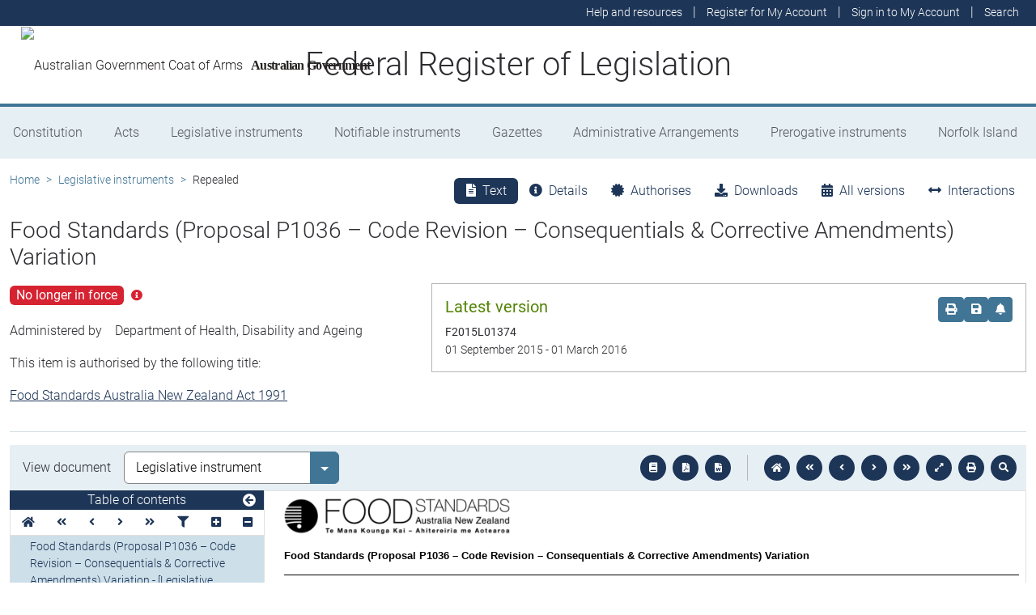

--- FILE ---
content_type: text/html
request_url: https://www.legislation.gov.au/F2015L01374/asmade/2015-09-01/text/original/epub/OEBPS/document_1/document_1.html
body_size: 8317
content:
<?xml version="1.0" encoding="utf-8" standalone="no"?><!DOCTYPE html PUBLIC "-//W3C//DTD XHTML 1.1//EN" "http://www.w3.org/TR/xhtml11/DTD/xhtml11.dtd"><html xmlns="http://www.w3.org/1999/xhtml" xmlns:o="urn:schemas-microsoft-com:office:office"><head><meta http-equiv="Content-Type" content="application/xhtml+xml; charset=utf-8" /><meta http-equiv="Content-Style-Type" content="text/css" /><meta name="generator" content="Aspose.Words for .NET 20.2" /><title></title><!--[if gte mso 9]><xml><o:DocumentProperties><o:Author>humphc</o:Author><o:LastAuthor>humphc</o:LastAuthor><o:Revision>19</o:Revision><o:TotalTime>11</o:TotalTime><o:LastPrinted>2015-08-25T00:41:00Z</o:LastPrinted><o:Created>2015-06-30T23:27:00Z</o:Created><o:LastSaved>2015-08-25T00:41:00Z</o:LastSaved><o:Pages>11</o:Pages><o:Words>2174</o:Words><o:Characters>12394</o:Characters><o:Company>Foodstandards</o:Company><o:Lines>103</o:Lines><o:Paragraphs>29</o:Paragraphs><o:CharactersWithSpaces>14539</o:CharactersWithSpaces><o:Version>14.0000</o:Version></o:DocumentProperties><o:CustomDocumentProperties><o:BCS_ dt:dt="string">531;#Instruments|4a8ff5e5-1f0e-4751-ab44-bc0d33b46a80</o:BCS_><o:ContentTypeId dt:dt="string">0x01010004C4C934AD08B647A78FCADD498BE3190200D482D0D9192A52408BEE3ADFA02384A3</o:ContentTypeId><o:DisposalClass dt:dt="string" /><o:_dlc_DocIdItemGuid dt:dt="string">b0778624-1bee-4969-85d7-4da730e64791</o:_dlc_DocIdItemGuid></o:CustomDocumentProperties></xml><![endif]--><link href="styles.css" type="text/css" rel="stylesheet" /></head><body><div><p style="font-size:10pt"><img src="image.001.png" width="279" height="46" alt="Description: FS_Logo_K" /></p><div style="border-bottom:0.75pt solid #000000; clear:both"><p style="text-align:center; font-size:10pt"><span>&#xa0;</span></p><p style="font-size:10pt"><span style="font-weight:bold">Food Standards (Proposal P1036 – Code Revision – Consequentials &amp; Corrective Amendments) Variation</span></p><p style="padding-bottom:1pt; font-size:10pt"><span style="font-weight:bold">&#xa0;</span></p></div><p style="font-size:10pt"><span>&#xa0;</span></p><p style="font-size:10pt"><span>The Board of Food Standards Australia New Zealand gives notice of the making of this variation under section 92 of the </span><span style="font-style:italic">Food Standards Australia New Zealand Act 1991</span><span>.</span><span>&#xa0; </span><span>The </span><span>variation</span><span> commences on the date specified in clause 3 of this variation.</span></p><p style="font-size:10pt"><span>&#xa0;</span></p><p style="font-size:10pt"><span>Dated 28 August 2015</span></p><p style="font-size:10pt"><img src="image.002.png" width="141" height="83" alt="" /></p><p style="font-size:10pt"><span>Standards Management Officer</span></p><p style="font-size:10pt"><span>Delegate of the Board of Food Standards Australia New Zealand</span></p><p style="font-size:10pt"><span>&#xa0;</span></p><p style="font-size:10pt"><span>&#xa0;</span></p><p style="font-size:10pt"><span>&#xa0;</span></p><p style="font-size:10pt"><span>&#xa0;</span></p><p style="font-size:10pt"><span>&#xa0;</span></p><div style="border:0.75pt solid #000000; clear:both"><p style="font-size:10pt"><span style="font-weight:bold">Note:</span><span style="font-weight:bold">&#xa0;</span><span style="font-weight:bold"> </span></p><p style="font-size:10pt"><span>&#xa0;</span></p><p style="font-size:10pt"><span>This variation will be published in the Commonwealth of Australia Gazette No. </span><span>FSC 99 on 3 September 2015.</span><span> </span></p></div><p style="font-size:10pt"><span>&#xa0;</span></p><p style="font-size:10pt"><br style="page-break-before:always; clear:both" /><span style="font-weight:bold">1</span><span style="width:22.79pt; display:inline-block">&#xa0;</span><span style="font-weight:bold">Name</span></p><p style="font-size:10pt"><span>&#xa0;</span></p><p style="font-size:10pt"><span>This instrument is the </span><span style="font-style:italic">Food Standards (Proposal P1036 – Code Revision – Consequentials &amp; Corrective Amendments) Variation</span><span>.</span></p><p style="font-size:10pt"><span>&#xa0;</span></p><p style="margin-left:42.55pt; text-indent:-42.55pt; font-size:10pt"><span style="font-weight:bold">2</span><span style="width:36.99pt; text-indent:0pt; display:inline-block">&#xa0;</span><span style="font-weight:bold">Variation to Standards in the </span><span style="font-weight:bold; font-style:italic">Australia New Zealand Food Standards Code</span></p><p style="font-size:10pt"><span>&#xa0;</span></p><p style="font-size:10pt"><span>The Schedule varies the Standards in the </span><span style="font-style:italic">Australia New Zealand Food Standards Code</span><span>.</span></p><p style="font-size:10pt"><span>&#xa0;</span></p><p style="font-size:10pt"><span style="font-weight:bold">3</span><span style="width:36.99pt; display:inline-block">&#xa0;</span><span style="font-weight:bold">Commencement</span></p><p style="font-size:10pt"><span>&#xa0;</span></p><p style="font-size:10pt"><span>The variation commences on 1 March 2016</span><span> immediately after the commencement of Standard 5.1.1 – Revocation and transitional provisions – 2014 Revision.</span></p><p style="text-align:center; font-size:10pt"><span style="font-weight:bold; text-transform:uppercase">&#xa0;</span></p><p style="text-align:center; font-size:10pt"><span style="font-weight:bold; text-transform:uppercase">SCHEDULE</span></p><p style="margin-top:12pt; margin-left:141.75pt; margin-bottom:12pt; text-indent:-141.75pt; page-break-inside:avoid; page-break-after:avoid; widows:2; orphans:2; font-size:10pt"><a id="_Toc419117459"></a><a id="_Ref330223170"></a><a id="_Ref331335621"><span style="font-weight:bold">Standard 1.1.1 – Structure of the Code and general provisions</span></a></p><p style="margin-top:12pt; margin-left:56.7pt; margin-bottom:3pt; text-indent:-56.7pt; page-break-inside:avoid; page-break-after:avoid; widows:2; orphans:2; font-size:10pt"><span style="font-weight:bold">[</span><span style="font-weight:bold">1</span><span style="font-weight:bold">]</span><span style="width:44.48pt; text-indent:0pt; display:inline-block">&#xa0;</span><span style="font-weight:bold">Subsection 1.1.1—2(2)</span></p><p style="margin-top:6pt; margin-left:56.7pt; text-indent:-56.7pt; page-break-inside:avoid; widows:2; orphans:2; font-size:10pt"><span style="width:28.35pt; text-indent:0pt; display:inline-block">&#xa0;</span><span>(a)</span><span style="width:16.13pt; text-indent:0pt; display:inline-block">&#xa0;</span><span>Omit</span></p><p style="margin-top:6pt; margin-left:170.1pt; margin-bottom:6pt; text-indent:-170.1pt; page-break-inside:avoid; widows:2; orphans:2; font-size:10pt"><span style="width:85.05pt; text-indent:0pt; display:inline-block">&#xa0;</span><span>Standard 1.2.6</span><span style="width:19.44pt; text-indent:0pt; display:inline-block">&#xa0;</span><span>Directions for use and storage</span></p><p style="margin-top:6pt; margin-left:56.7pt; page-break-inside:avoid; widows:2; orphans:2; font-size:10pt"><span>Substitute</span></p><p style="margin-top:6pt; margin-left:170.1pt; margin-bottom:6pt; text-indent:-170.1pt; page-break-inside:avoid; widows:2; orphans:2; font-size:10pt"><span style="width:85.05pt; text-indent:0pt; display:inline-block">&#xa0;</span><span>Standard 1.2.6</span><span style="width:19.44pt; text-indent:0pt; display:inline-block">&#xa0;</span><span>Information requirements </span><span>– </span><span>directions for use and storage</span></p><p style="margin-top:6pt; margin-left:56.7pt; text-indent:-56.7pt; page-break-inside:avoid; widows:2; orphans:2; font-size:10pt"><span style="width:28.35pt; text-indent:0pt; display:inline-block">&#xa0;</span><span>(b)</span><span style="width:16.13pt; text-indent:0pt; display:inline-block">&#xa0;</span><span>Omit</span></p><p style="margin-top:6pt; margin-left:170.1pt; margin-bottom:6pt; text-indent:-170.1pt; page-break-inside:avoid; widows:2; orphans:2; font-size:10pt"><span style="width:85.05pt; text-indent:0pt; display:inline-block">&#xa0;</span><span>Standard 1.2.10</span><span style="width:13.88pt; text-indent:0pt; display:inline-block">&#xa0;</span><span>Characterising ingredients and components of food</span></p><p style="margin-top:6pt; margin-left:56.7pt; page-break-inside:avoid; widows:2; orphans:2; font-size:10pt"><span>Substitute</span></p><p style="margin-top:6pt; margin-left:170.1pt; margin-bottom:6pt; text-indent:-170.1pt; page-break-inside:avoid; widows:2; orphans:2; font-size:10pt"><span style="width:85.05pt; text-indent:0pt; display:inline-block">&#xa0;</span><span>Standard 1.2.10</span><span style="width:13.88pt; text-indent:0pt; display:inline-block">&#xa0;</span><span>Information requirements </span><span>– </span><span>characterising ingredients and components of food</span></p><p style="margin-top:6pt; margin-left:56.7pt; text-indent:-56.7pt; page-break-inside:avoid; widows:2; orphans:2; font-size:10pt"><span style="width:28.35pt; text-indent:0pt; display:inline-block">&#xa0;</span><span>(c)</span><span style="width:16.69pt; text-indent:0pt; display:inline-block">&#xa0;</span><span>Omit</span></p><p style="margin-top:6pt; margin-left:170.1pt; margin-bottom:6pt; text-indent:-170.1pt; page-break-inside:avoid; widows:2; orphans:2; font-size:10pt"><span style="width:85.05pt; text-indent:0pt; display:inline-block">&#xa0;</span><span>Standard 1.2.11</span><span style="width:13.88pt; text-indent:0pt; display:inline-block">&#xa0;</span><span>Country of origin labelling requirements</span></p><p style="margin-top:6pt; margin-left:56.7pt; page-break-inside:avoid; widows:2; orphans:2; font-size:10pt"><span>Substitute</span></p><p style="margin-top:6pt; margin-left:170.1pt; margin-bottom:6pt; text-indent:-170.1pt; page-break-inside:avoid; widows:2; orphans:2; font-size:10pt"><span style="width:85.05pt; text-indent:0pt; display:inline-block">&#xa0;</span><span>Standard 1.2.11</span><span style="width:13.88pt; text-indent:0pt; display:inline-block">&#xa0;</span><span>Information requirements </span><span>– </span><span>country of origin labelling</span></p><p style="margin-top:6pt; margin-left:56.7pt; text-indent:-56.7pt; page-break-inside:avoid; widows:2; orphans:2; font-size:10pt"><span style="width:28.35pt; text-indent:0pt; display:inline-block">&#xa0;</span><span>(d)</span><span style="width:16.13pt; text-indent:0pt; display:inline-block">&#xa0;</span><span>Omit</span></p><p style="margin-top:6pt; margin-left:170.1pt; margin-bottom:6pt; text-indent:-170.1pt; page-break-inside:avoid; widows:2; orphans:2; font-size:10pt"><span style="width:85.05pt; text-indent:0pt; display:inline-block">&#xa0;</span><span>Standard 2.8.1</span><span style="width:19.44pt; text-indent:0pt; display:inline-block">&#xa0;</span><span>Sugars</span></p><p style="margin-top:6pt; margin-left:56.7pt; page-break-inside:avoid; widows:2; orphans:2; font-size:10pt"><span>Substitute</span></p><p style="margin-top:6pt; margin-left:170.1pt; margin-bottom:6pt; text-indent:-170.1pt; page-break-inside:avoid; widows:2; orphans:2; font-size:10pt"><span style="width:85.05pt; text-indent:0pt; display:inline-block">&#xa0;</span><span>Standard 2.8.1</span><span style="width:19.44pt; text-indent:0pt; display:inline-block">&#xa0;</span><span>Sugar and sugar products</span></p><p style="margin-top:6pt; margin-left:56.7pt; text-indent:-56.7pt; page-break-inside:avoid; widows:2; orphans:2; font-size:10pt"><span style="width:28.35pt; text-indent:0pt; display:inline-block">&#xa0;</span><span>(e)</span><span style="width:16.13pt; text-indent:0pt; display:inline-block">&#xa0;</span><span>Omit</span></p><p style="margin-top:6pt; margin-left:170.1pt; margin-bottom:6pt; text-indent:-170.1pt; page-break-inside:avoid; widows:2; orphans:2; font-size:10pt"><span style="width:85.05pt; text-indent:0pt; display:inline-block">&#xa0;</span><span>Schedule 14</span><span style="width:29.45pt; text-indent:0pt; display:inline-block">&#xa0;</span><span>Technological purposes performed by food additives</span></p><p style="margin-top:6pt; margin-left:56.7pt; page-break-inside:avoid; widows:2; orphans:2; font-size:10pt"><span>Substitute</span></p><p style="margin-top:6pt; margin-left:170.1pt; margin-bottom:6pt; text-indent:-170.1pt; page-break-inside:avoid; widows:2; orphans:2; font-size:10pt"><span style="width:85.05pt; text-indent:0pt; display:inline-block">&#xa0;</span><span>Schedule 14</span><span style="width:29.45pt; text-indent:0pt; display:inline-block">&#xa0;</span><span>Technological purposes performed by substances used as food additives</span></p><p style="margin-top:6pt; margin-left:56.7pt; text-indent:-56.7pt; page-break-inside:avoid; widows:2; orphans:2; font-size:10pt"><span style="width:28.35pt; text-indent:0pt; display:inline-block">&#xa0;</span><span>(f)</span><span style="width:18.91pt; text-indent:0pt; display:inline-block">&#xa0;</span><span>Omit</span></p><p style="margin-top:6pt; margin-left:170.1pt; margin-bottom:6pt; text-indent:-170.1pt; page-break-inside:avoid; widows:2; orphans:2; font-size:10pt"><span style="width:85.05pt; text-indent:0pt; display:inline-block">&#xa0;</span><span>Schedule 16</span><span style="width:29.45pt; text-indent:0pt; display:inline-block">&#xa0;</span><span>Definitions for certain types of substances that may be used as food additives</span></p><p style="margin-top:6pt; margin-left:56.7pt; page-break-inside:avoid; widows:2; orphans:2; font-size:10pt"><span>Substitute</span></p><p style="margin-top:6pt; margin-left:170.1pt; margin-bottom:6pt; text-indent:-170.1pt; page-break-inside:avoid; widows:2; orphans:2; font-size:10pt"><span style="width:85.05pt; text-indent:0pt; display:inline-block">&#xa0;</span><span>Schedule 16</span><span style="width:29.45pt; text-indent:0pt; display:inline-block">&#xa0;</span><span>Types of substances that may be used as food additives</span></p><p style="margin-top:6pt; margin-left:56.7pt; text-indent:-56.7pt; page-break-inside:avoid; widows:2; orphans:2; font-size:10pt"><span style="width:28.35pt; text-indent:0pt; display:inline-block">&#xa0;</span><span>(g)</span><span style="width:16.13pt; text-indent:0pt; display:inline-block">&#xa0;</span><span>Omit</span></p><p style="margin-top:6pt; margin-left:170.1pt; margin-bottom:6pt; text-indent:-170.1pt; page-break-inside:avoid; widows:2; orphans:2; font-size:10pt"><span style="width:85.05pt; text-indent:0pt; display:inline-block">&#xa0;</span><span>Schedule 27</span><span style="width:29.45pt; text-indent:0pt; display:inline-block">&#xa0;</span><span>Microbiological limits for foods </span></p><p style="margin-top:6pt; margin-left:56.7pt; page-break-inside:avoid; widows:2; orphans:2; font-size:10pt"><span>Substitute</span></p><p style="margin-top:6pt; margin-left:170.1pt; margin-bottom:6pt; text-indent:-170.1pt; page-break-inside:avoid; widows:2; orphans:2; font-size:10pt"><span style="width:85.05pt; text-indent:0pt; display:inline-block">&#xa0;</span><span>Schedule 27</span><span style="width:29.45pt; text-indent:0pt; display:inline-block">&#xa0;</span><span>Microbiological limits in food</span></p><p style="margin-top:6pt; margin-left:56.7pt; text-indent:-56.7pt; page-break-inside:avoid; widows:2; orphans:2; font-size:10pt"><span style="width:28.35pt; text-indent:0pt; display:inline-block">&#xa0;</span><span>(h)</span><span style="width:16.13pt; text-indent:0pt; display:inline-block">&#xa0;</span><span>Omit</span></p><p style="margin-top:6pt; margin-left:170.1pt; margin-bottom:6pt; text-indent:-170.1pt; page-break-inside:avoid; widows:2; orphans:2; font-size:10pt"><span style="width:85.05pt; text-indent:0pt; display:inline-block">&#xa0;</span><span>Schedule 28</span><span style="width:29.45pt; text-indent:0pt; display:inline-block">&#xa0;</span><span>Composition of packaged water</span></p><p style="margin-top:6pt; margin-left:56.7pt; page-break-inside:avoid; widows:2; orphans:2; font-size:10pt"><span>Substitute</span></p><p style="margin-top:6pt; margin-left:170.1pt; margin-bottom:6pt; text-indent:-170.1pt; page-break-inside:avoid; widows:2; orphans:2; font-size:10pt"><span style="width:85.05pt; text-indent:0pt; display:inline-block">&#xa0;</span><span>Schedule 28</span><span style="width:29.45pt; text-indent:0pt; display:inline-block">&#xa0;</span><span>Formulated caffeinated beverages</span></p><p style="margin-top:18pt; margin-left:56.7pt; margin-bottom:3pt; text-indent:-56.7pt; page-break-inside:avoid; page-break-after:avoid; widows:2; orphans:2; font-size:10pt"><span style="font-weight:bold">[</span><span style="font-weight:bold">2</span><span style="font-weight:bold">]</span><span style="width:44.48pt; text-indent:0pt; display:inline-block">&#xa0;</span><span style="font-weight:bold">Subsection 1.1.1—13(2) (Note 1)</span></p><p style="margin-top:6pt; margin-left:56.7pt; page-break-inside:avoid; widows:2; orphans:2; font-size:10pt"><span>Omit ‘</span><span style="font-weight:bold; font-style:italic">Note 1</span><span>’, substitute ‘</span><span style="font-weight:bold; font-style:italic">Note</span><span>’</span></p><p style="margin-top:18pt; margin-left:56.7pt; margin-bottom:3pt; text-indent:-56.7pt; page-break-inside:avoid; page-break-after:avoid; widows:2; orphans:2; font-size:10pt"><span style="font-weight:bold">[</span><span style="font-weight:bold">3</span><span style="font-weight:bold">]</span><span style="width:44.48pt; text-indent:0pt; display:inline-block">&#xa0;</span><span style="font-weight:bold">Subsection 1.1.1—13(3) (First example)</span></p><p style="margin-top:6pt; margin-left:56.7pt; page-break-inside:avoid; widows:2; orphans:2; font-size:10pt"><span>Omit ‘</span><span style="font-weight:bold; font-style:italic">Example</span><span style="font-style:italic">’</span><span>, substitute ‘</span><span style="font-weight:bold; font-style:italic">Example 1</span><span style="font-style:italic">’</span></p><p style="margin-top:12pt; margin-left:141.75pt; margin-bottom:12pt; text-indent:-141.75pt; page-break-inside:avoid; page-break-after:avoid; widows:2; orphans:2; font-size:10pt"><a id="_Toc419117460"><span style="font-weight:bold">Standard 1.1.2 – Definitions used throughout the Code</span></a></p><p style="margin-top:18pt; margin-left:56.7pt; margin-bottom:3pt; text-indent:-56.7pt; page-break-inside:avoid; page-break-after:avoid; widows:2; orphans:2; font-size:10pt"><span style="font-weight:bold">[</span><span style="font-weight:bold">4</span><span style="font-weight:bold">]</span><span style="width:44.48pt; text-indent:0pt; display:inline-block">&#xa0;</span><span style="font-weight:bold">Section 1.1.2—7(2) (paragraph (a) in definition of </span><span style="font-weight:bold; font-style:italic">acute care hospital</span><span style="font-weight:bold">)</span></p><p style="margin-top:6pt; margin-left:56.7pt; page-break-inside:avoid; widows:2; orphans:2; font-size:10pt"><span>Omit ‘ailments,’ substitute ‘ailments’</span></p><p style="margin-top:12pt; margin-left:141.75pt; margin-bottom:12pt; text-indent:-141.75pt; page-break-inside:avoid; page-break-after:avoid; widows:2; orphans:2; font-size:10pt"><a id="_Toc419117461"><span style="font-weight:bold">Standard 1.2.1 – Requirements to have labels or otherwise provide information</span></a></p><p style="margin-top:18pt; margin-left:56.7pt; margin-bottom:3pt; text-indent:-56.7pt; page-break-inside:avoid; page-break-after:avoid; widows:2; orphans:2; font-size:10pt"><span style="font-weight:bold">[</span><span style="font-weight:bold">5</span><span style="font-weight:bold">]</span><span style="width:44.48pt; text-indent:0pt; display:inline-block">&#xa0;</span><span style="font-weight:bold">Subsection 1.2.1—6(3)</span></p><p style="margin-top:6pt; margin-left:56.7pt; page-break-inside:avoid; widows:2; orphans:2; font-size:10pt"><span>Omit ‘*individual portion pack’, substitute ‘individual portion pack’</span></p><p style="margin-top:18pt; margin-left:56.7pt; margin-bottom:3pt; text-indent:-56.7pt; page-break-inside:avoid; page-break-after:avoid; widows:2; orphans:2; font-size:10pt"><span style="font-weight:bold">[</span><span style="font-weight:bold">6</span><span style="font-weight:bold">]</span><span style="width:44.48pt; text-indent:0pt; display:inline-block">&#xa0;</span><span style="font-weight:bold">Paragraph 1.2.1—16(3</span><span style="font-weight:bold">)(</span><span style="font-weight:bold">b)</span></p><p style="margin-top:6pt; margin-left:56.7pt; page-break-inside:avoid; widows:2; orphans:2; font-size:10pt"><span>Omit ‘paragraph 1.2.1—8(1</span><span>)(</span><span>k)’, substitute ‘paragraph 1.2.1—8(1)(j)’</span></p><p style="margin-top:18pt; margin-left:56.7pt; margin-bottom:3pt; text-indent:-56.7pt; page-break-inside:avoid; page-break-after:avoid; widows:2; orphans:2; font-size:10pt"><span style="font-weight:bold">[</span><span style="font-weight:bold">7</span><span style="font-weight:bold">]</span><span style="width:44.48pt; text-indent:0pt; display:inline-block">&#xa0;</span><span style="font-weight:bold">Section 1.2.1—17</span></p><p style="margin-top:6pt; margin-left:56.7pt; page-break-inside:avoid; widows:2; orphans:2; font-size:10pt"><span>Omit ‘*caterer’ (second occurrence), substitute ‘caterer’</span></p><p style="margin-top:12pt; margin-left:141.75pt; margin-bottom:12pt; text-indent:-141.75pt; page-break-inside:avoid; page-break-after:avoid; widows:2; orphans:2; font-size:10pt"><a id="_Toc419117462"><span style="font-weight:bold">Standard 1.2.5 – Information requirements – date marking of food for sale</span></a></p><p style="margin-top:18pt; margin-left:56.7pt; margin-bottom:3pt; text-indent:-56.7pt; page-break-inside:avoid; page-break-after:avoid; widows:2; orphans:2; font-size:10pt"><span style="font-weight:bold">[</span><span style="font-weight:bold">8</span><span style="font-weight:bold">]</span><span style="width:44.48pt; text-indent:0pt; display:inline-block">&#xa0;</span><span style="font-weight:bold">Subparagraph 1.2.5—3(1</span><span style="font-weight:bold">)(</span><span style="font-weight:bold">b)(i)</span></p><p style="margin-top:6pt; margin-left:56.7pt; page-break-inside:avoid; widows:2; orphans:2; font-size:10pt"><span>Omit ‘best-before date’, substitute ‘*best-before date’</span></p><p style="margin-top:18pt; margin-left:56.7pt; margin-bottom:3pt; text-indent:-56.7pt; page-break-inside:avoid; page-break-after:avoid; widows:2; orphans:2; font-size:10pt"><span style="font-weight:bold">[</span><span style="font-weight:bold">9</span><span style="font-weight:bold">]</span><span style="width:44.48pt; text-indent:0pt; display:inline-block">&#xa0;</span><span style="font-weight:bold">Subsubparagraph 1.2.5—3(1</span><span style="font-weight:bold">)(</span><span style="font-weight:bold">b)(ii)(A)</span></p><p style="margin-top:6pt; margin-left:56.7pt; page-break-inside:avoid; widows:2; orphans:2; font-size:10pt"><span>Omit ‘*best-before date’, substitute ‘best-before date’</span></p><p style="margin-top:12pt; margin-left:141.75pt; margin-bottom:12pt; text-indent:-141.75pt; page-break-inside:avoid; page-break-after:avoid; widows:2; orphans:2; font-size:10pt"><a id="_Toc419117463"><span style="font-weight:bold">Standard 1.2.7 – Nutrition, health and related claims</span></a></p><p style="margin-top:18pt; margin-left:56.7pt; margin-bottom:3pt; text-indent:-56.7pt; page-break-inside:avoid; page-break-after:avoid; widows:2; orphans:2; font-size:10pt"><span style="font-weight:bold">[</span><span style="font-weight:bold">10</span><span style="font-weight:bold">]</span><span style="width:38.92pt; text-indent:0pt; display:inline-block">&#xa0;</span><span style="font-weight:bold">Section 1.2.7—2 (Note 1, definition of </span><span style="font-weight:bold; font-style:italic">nutrient profiling score</span><span style="font-weight:bold">)</span></p><p style="margin-top:6pt; margin-left:56.7pt; page-break-inside:avoid; widows:2; orphans:2; font-size:10pt"><span>Omit ‘section 1.2.7—26’, substitute ‘section 1.2.7—25’</span></p><p style="margin-top:18pt; margin-left:56.7pt; margin-bottom:3pt; text-indent:-56.7pt; page-break-inside:avoid; page-break-after:avoid; widows:2; orphans:2; font-size:10pt"><span style="font-weight:bold">[</span><span style="font-weight:bold">11</span><span style="font-weight:bold">]</span><span style="width:38.92pt; text-indent:0pt; display:inline-block">&#xa0;</span><span style="font-weight:bold">Subsections 1.2.7—4(1) and (2)</span></p><p style="margin-top:6pt; margin-left:56.7pt; page-break-inside:avoid; widows:2; orphans:2; font-size:10pt"><span>Omit ‘*nutrition content claim’, substitute ‘nutrition content claim’</span><br style="page-break-before:always; clear:both" /></p><p style="margin-top:18pt; margin-left:56.7pt; margin-bottom:3pt; text-indent:-56.7pt; page-break-inside:avoid; page-break-after:avoid; widows:2; orphans:2; font-size:10pt"><span style="font-weight:bold">[</span><span style="font-weight:bold">12</span><span style="font-weight:bold">]</span><span style="width:38.92pt; text-indent:0pt; display:inline-block">&#xa0;</span><span style="font-weight:bold">Subsections 1.2.7—12(2) and (3)</span></p><p style="margin-top:6pt; margin-left:56.7pt; page-break-inside:avoid; widows:2; orphans:2; font-size:10pt"><span>Omit ‘*claim’, substitute ‘claim’</span></p><p style="margin-top:18pt; margin-left:56.7pt; margin-bottom:3pt; text-indent:-56.7pt; page-break-inside:avoid; page-break-after:avoid; widows:2; orphans:2; font-size:10pt"><span style="font-weight:bold">[</span><span style="font-weight:bold">13</span><span style="font-weight:bold">]</span><span style="width:38.92pt; text-indent:0pt; display:inline-block">&#xa0;</span><span style="font-weight:bold">Subsections 1.2.7—12(5), (6) and (7)</span></p><p style="margin-top:6pt; margin-left:56.7pt; page-break-inside:avoid; widows:2; orphans:2; font-size:10pt"><span>Omit ‘*nutrition content claim’, substitute ‘nutrition content claim’</span></p><p style="margin-top:18pt; margin-left:56.7pt; margin-bottom:3pt; text-indent:-56.7pt; page-break-inside:avoid; page-break-after:avoid; widows:2; orphans:2; font-size:10pt"><span style="font-weight:bold">[</span><span style="font-weight:bold">14</span><span style="font-weight:bold">]</span><span style="width:38.92pt; text-indent:0pt; display:inline-block">&#xa0;</span><span style="font-weight:bold">Subsection 1.2.7—13(1)</span></p><p style="margin-top:6pt; margin-left:56.7pt; page-break-inside:avoid; widows:2; orphans:2; font-size:10pt"><span>Omit ‘*nutrition content claim’, substitute ‘nutrition content claim’</span></p><p style="margin-top:18pt; margin-left:56.7pt; margin-bottom:3pt; text-indent:-56.7pt; page-break-inside:avoid; page-break-after:avoid; widows:2; orphans:2; font-size:10pt"><span style="font-weight:bold">[</span><span style="font-weight:bold">15</span><span style="font-weight:bold">]</span><span style="width:38.92pt; text-indent:0pt; display:inline-block">&#xa0;</span><span style="font-weight:bold">Subsection 1.2.7—14(1)</span></p><p style="margin-top:6pt; margin-left:56.7pt; page-break-inside:avoid; widows:2; orphans:2; font-size:10pt"><span>Omit ‘*nutrition content claim’, substitute ‘nutrition content claim’</span></p><p style="margin-top:18pt; margin-left:56.7pt; margin-bottom:3pt; text-indent:-56.7pt; page-break-inside:avoid; page-break-after:avoid; widows:2; orphans:2; font-size:10pt"><span style="font-weight:bold">[</span><span style="font-weight:bold">16</span><span style="font-weight:bold">]</span><span style="width:38.92pt; text-indent:0pt; display:inline-block">&#xa0;</span><span style="font-weight:bold">Section 1.2.7—15</span></p><p style="margin-top:6pt; margin-left:56.7pt; page-break-inside:avoid; widows:2; orphans:2; font-size:10pt"><span>Omit ‘*nutrition content claim’, substitute ‘nutrition content claim’</span></p><p style="margin-top:18pt; margin-left:56.7pt; margin-bottom:3pt; text-indent:-56.7pt; page-break-inside:avoid; page-break-after:avoid; widows:2; orphans:2; font-size:10pt"><span style="font-weight:bold">[</span><span style="font-weight:bold">17</span><span style="font-weight:bold">]</span><span style="width:38.92pt; text-indent:0pt; display:inline-block">&#xa0;</span><span style="font-weight:bold">Section 1.2.7—16 (first (unnumbered) subsection)</span></p><p style="margin-top:6pt; margin-left:56.7pt; page-break-inside:avoid; widows:2; orphans:2; font-size:10pt"><span>Substitute</span></p><p style="margin-top:6pt; margin-left:85.05pt; margin-bottom:6pt; text-indent:-85.05pt; page-break-inside:avoid; widows:2; orphans:2; font-size:10pt"><span>&#xa0;</span><span style="width:53.92pt; text-indent:0pt; display:inline-block">&#xa0;</span><span>(1)</span><span style="width:16.13pt; text-indent:0pt; display:inline-block">&#xa0;</span><span>A comparative claim about a food (</span><span style="font-weight:bold; font-style:italic">claimed food</span><span>) must include together with the claim:</span></p><p style="margin-top:6pt; margin-left:113.4pt; margin-bottom:6pt; text-indent:-113.4pt; page-break-inside:avoid; widows:2; orphans:2; font-size:10pt"><span style="width:85.05pt; text-indent:0pt; display:inline-block">&#xa0;</span><span>(a)</span><span style="width:16.13pt; text-indent:0pt; display:inline-block">&#xa0;</span><span>the</span><span> identity of the *reference food; and</span></p><p style="margin-top:6pt; margin-left:113.4pt; margin-bottom:6pt; text-indent:-113.4pt; page-break-inside:avoid; widows:2; orphans:2; font-size:10pt"><span style="width:85.05pt; text-indent:0pt; display:inline-block">&#xa0;</span><span>(b)</span><span style="width:16.13pt; text-indent:0pt; display:inline-block">&#xa0;</span><span>the</span><span> difference between the amount of the *property of food in the claimed food and the reference food.</span></p><p style="margin-top:18pt; margin-left:56.7pt; margin-bottom:3pt; text-indent:-56.7pt; page-break-inside:avoid; page-break-after:avoid; widows:2; orphans:2; font-size:10pt"><span style="font-weight:bold">[</span><span style="font-weight:bold">18</span><span style="font-weight:bold">]</span><span style="width:38.92pt; text-indent:0pt; display:inline-block">&#xa0;</span><span style="font-weight:bold">Paragraph 1.2.7—18(1</span><span style="font-weight:bold">)(</span><span style="font-weight:bold">a)</span></p><p style="margin-top:6pt; margin-left:56.7pt; page-break-inside:avoid; widows:2; orphans:2; font-size:10pt"><span>Omit ‘meets the NPSC’, substitute ‘*meets the NPSC’</span></p><p style="margin-top:12pt; margin-left:141.75pt; margin-bottom:12pt; text-indent:-141.75pt; page-break-inside:avoid; page-break-after:avoid; widows:2; orphans:2; font-size:10pt"><a id="_Toc419117464"><span style="font-weight:bold">Standard 1.2.8 – Nutrition information requirements</span></a></p><p style="margin-top:18pt; margin-left:56.7pt; margin-bottom:3pt; text-indent:-56.7pt; page-break-inside:avoid; page-break-after:avoid; widows:2; orphans:2; font-size:10pt"><span style="font-weight:bold">[</span><span style="font-weight:bold">19</span><span style="font-weight:bold">]</span><span style="width:38.92pt; text-indent:0pt; display:inline-block">&#xa0;</span><span style="font-weight:bold">Section 1.2.8—2 (first Note)</span></p><p style="margin-top:6pt; margin-left:56.7pt; page-break-inside:avoid; widows:2; orphans:2; font-size:10pt"><span>Omit ‘</span><span style="font-weight:bold; font-style:italic">Note</span><span>’, substitute ‘</span><span style="font-weight:bold; font-style:italic">Note 1</span><span>’.</span></p><p style="margin-top:18pt; margin-left:56.7pt; margin-bottom:3pt; text-indent:-56.7pt; page-break-inside:avoid; page-break-after:avoid; widows:2; orphans:2; font-size:10pt"><span style="font-weight:bold">[</span><span style="font-weight:bold">20</span><span style="font-weight:bold">]</span><span style="width:38.92pt; text-indent:0pt; display:inline-block">&#xa0;</span><span style="font-weight:bold">Section 1.2.8—4 (first Note)</span></p><p style="margin-top:6pt; margin-left:56.7pt; page-break-inside:avoid; widows:2; orphans:2; font-size:10pt"><span>Omit ‘</span><span style="font-weight:bold; font-style:italic">Note</span><span>’, substitute ‘</span><span style="font-weight:bold; font-style:italic">Note 1</span><span>’.</span></p><p style="margin-top:18pt; margin-left:56.7pt; margin-bottom:3pt; text-indent:-56.7pt; page-break-inside:avoid; page-break-after:avoid; widows:2; orphans:2; font-size:10pt"><span style="font-weight:bold">[</span><span style="font-weight:bold">21</span><span style="font-weight:bold">]</span><span style="width:38.92pt; text-indent:0pt; display:inline-block">&#xa0;</span><span style="font-weight:bold">Paragraph 1.2.8—6(5</span><span style="font-weight:bold">)(</span><span style="font-weight:bold">b)</span></p><p style="margin-top:6pt; margin-left:56.7pt; widows:2; orphans:2; font-size:10pt"><span>Omit ‘*sugars’, substitute ‘sugars’.</span></p><p style="margin-top:18pt; margin-left:56.7pt; margin-bottom:3pt; text-indent:-56.7pt; page-break-inside:avoid; page-break-after:avoid; widows:2; orphans:2; font-size:10pt"><span style="font-weight:bold">[</span><span style="font-weight:bold">22</span><span style="font-weight:bold">]</span><span style="width:38.92pt; text-indent:0pt; display:inline-block">&#xa0;</span><span style="font-weight:bold">Subsection 1.2.8—6(9)</span></p><p style="margin-top:6pt; margin-left:56.7pt; widows:2; orphans:2; font-size:10pt"><span>Omit ‘nutrition information panel’, substitute ‘*nutrition information panel’.</span></p><p style="margin-top:12pt; margin-bottom:12pt; widows:2; orphans:2; font-size:10pt"><a id="_Toc419117465"><span style="font-weight:bold">Standard 1.2.10 – Information requirements – characterising ingredients and components of food</span></a></p><p style="margin-top:18pt; margin-left:56.7pt; margin-bottom:3pt; text-indent:-56.7pt; widows:2; orphans:2; font-size:10pt"><span style="font-weight:bold">[</span><span style="font-weight:bold">23</span><span style="font-weight:bold">]</span><span style="width:38.92pt; text-indent:0pt; display:inline-block">&#xa0;</span><span style="font-weight:bold">Subsection 1.2.10—3(2)</span></p><p style="margin-top:6pt; margin-left:56.7pt; widows:2; orphans:2; font-size:10pt"><span>Omit ‘characterising ingredient’, substitute ‘*characterising ingredient’</span></p><br style="page-break-before:always; clear:both" /><p style="margin-top:12pt; margin-left:141.75pt; margin-bottom:12pt; text-indent:-141.75pt; widows:2; orphans:2; font-size:10pt"><a id="_Toc419117466"></a></p><p style="margin-top:12pt; margin-left:141.75pt; margin-bottom:12pt; text-indent:-141.75pt; widows:2; orphans:2; font-size:10pt"><span style="font-weight:bold">Standard 1.2.11 – Information requirements—country of origin labelling</span></p><p style="margin-top:18pt; margin-left:56.7pt; margin-bottom:3pt; text-indent:-56.7pt; widows:2; orphans:2; font-size:10pt"><span style="font-weight:bold">[</span><span style="font-weight:bold">24</span><span style="font-weight:bold">]</span><span style="width:38.92pt; text-indent:0pt; display:inline-block">&#xa0;</span><span style="font-weight:bold">Paragraph 1.2.11—3(1</span><span style="font-weight:bold">)(</span><span style="font-weight:bold">a)</span></p><p style="margin-top:6pt; margin-left:56.7pt; widows:2; orphans:2; font-size:10pt"><span>Omit ‘*fruit’, substitute ‘fruit’</span></p><p style="margin-top:12pt; margin-left:141.75pt; margin-bottom:12pt; text-indent:-141.75pt; widows:2; orphans:2; font-size:10pt"><a id="_Toc419117467"><span style="font-weight:bold">Standard 1.3.3 – Processing aids</span></a></p><p style="margin-top:18pt; margin-left:56.7pt; margin-bottom:3pt; text-indent:-56.7pt; page-break-inside:avoid; page-break-after:avoid; widows:2; orphans:2; font-size:10pt"><span style="font-weight:bold">[</span><span style="font-weight:bold">25</span><span style="font-weight:bold">]</span><span style="width:38.92pt; text-indent:0pt; display:inline-block">&#xa0;</span><span style="font-weight:bold">Paragraph 1.3.3—3(a)</span></p><p style="margin-top:6pt; margin-left:56.7pt; page-break-inside:avoid; widows:2; orphans:2; font-size:10pt"><span>Omit ‘processing aid’, substitute ‘a processing aid’</span></p><p style="margin-top:12pt; margin-left:141.75pt; margin-bottom:12pt; text-indent:-141.75pt; page-break-inside:avoid; page-break-after:avoid; widows:2; orphans:2; font-size:10pt"><a id="_Toc419117468"><span style="font-weight:bold">Standard 1.4.1 – Contaminants and natural toxicants</span></a></p><p style="margin-top:18pt; margin-left:56.7pt; margin-bottom:3pt; text-indent:-56.7pt; page-break-inside:avoid; page-break-after:avoid; widows:2; orphans:2; font-size:10pt"><span style="font-weight:bold">[26]</span><span style="width:38.92pt; text-indent:0pt; display:inline-block">&#xa0;</span><span style="font-weight:bold">After section 1.4.1—3</span></p><p style="margin-top:6pt; margin-left:56.7pt; page-break-inside:avoid; widows:2; orphans:2; font-size:10pt"><span>Insert the following section</span></p><p style="margin-top:12pt; margin-left:85.05pt; margin-bottom:6pt; text-indent:-85.05pt; page-break-inside:avoid; page-break-after:avoid; widows:2; orphans:2"><span style="font-weight:bold">1.4.1—4</span><span style="width:43.47pt; text-indent:0pt; display:inline-block">&#xa0;</span><span style="font-weight:bold">Exception relating to honey and comb honey </span></p><p style="margin-top:6pt; margin-left:85.05pt; margin-bottom:6pt; text-indent:-85.05pt; page-break-inside:avoid; widows:2; orphans:2; font-size:10pt"><span style="width:56.7pt; text-indent:0pt; display:inline-block">&#xa0;</span><span>(1)</span><span style="width:16.13pt; text-indent:0pt; display:inline-block">&#xa0;</span><span>Section 1.1.1—9 does not apply to honey and comb honey for the purposes of section 1.4.1—3. </span></p><p style="margin-top:6pt; margin-left:85.05pt; margin-bottom:6pt; text-indent:-85.05pt; page-break-inside:avoid; widows:2; orphans:2; font-size:10pt"><span style="width:56.7pt; text-indent:0pt; display:inline-block">&#xa0;</span><span>(2)</span><span style="width:16.13pt; text-indent:0pt; display:inline-block">&#xa0;</span><span>Despite section 1.4.1—3, honey and comb honey that was packaged for retail sale before the commencement of the </span><span style="font-style:italic">Food Standards (Proposal P1029 – Maximum Level for Tutin in Honey) Variation </span><span>is taken to comply with the level of Tutin listed in the table to section S19—6 if the product otherwise complied with the Code before that variation commenced.</span></p><p style="margin-top:12pt; margin-bottom:12pt; page-break-inside:avoid; page-break-after:avoid; widows:2; orphans:2; font-size:10pt"><a id="_Toc419117469"><span style="font-weight:bold">Standard 1.5.2 – Food produced using gene technology</span></a></p><p style="margin-top:18pt; margin-left:56.7pt; margin-bottom:3pt; text-indent:-56.7pt; page-break-inside:avoid; page-break-after:avoid; widows:2; orphans:2; font-size:10pt"><span style="font-weight:bold">[</span><span style="font-weight:bold">26</span><span style="font-weight:bold">]</span><span style="width:38.92pt; text-indent:0pt; display:inline-block">&#xa0;</span><span style="font-weight:bold">Section 1.5.2—2 (first Note)</span></p><p style="margin-top:6pt; margin-left:56.7pt; page-break-inside:avoid; widows:2; orphans:2; font-size:10pt"><span>Omit ‘</span><span style="font-weight:bold; font-style:italic">Note</span><span>’, substitute ‘</span><span style="font-weight:bold; font-style:italic">Note 1</span><span>’</span></p><p style="margin-top:12pt; margin-bottom:12pt; page-break-inside:avoid; page-break-after:avoid; widows:2; orphans:2; font-size:10pt"><a id="_Toc419117470"><span style="font-weight:bold">Standard 1.5.3 – Irradiation of food</span></a></p><p style="margin-top:18pt; margin-left:56.7pt; margin-bottom:3pt; text-indent:-56.7pt; page-break-inside:avoid; page-break-after:avoid; widows:2; orphans:2; font-size:10pt"><span style="font-weight:bold">[28]</span><span style="width:38.92pt; text-indent:0pt; display:inline-block">&#xa0;</span><span style="font-weight:bold">Subsection 1.5.3—3(2) (table)</span></p><p style="margin-top:6pt; margin-left:56.7pt; page-break-inside:avoid; widows:2; orphans:2; font-size:10pt"><span>Insert in the appropriate alphabetical positions:</span></p><p style="margin-top:3pt; margin-left:85.05pt; margin-bottom:3pt; page-break-inside:avoid; widows:2; orphans:2; font-size:9pt"><span>apple</span></p><p style="margin-top:3pt; margin-left:85.05pt; margin-bottom:3pt; page-break-inside:avoid; widows:2; orphans:2; font-size:9pt"><span>apricot</span></p><p style="margin-top:3pt; margin-left:85.05pt; margin-bottom:3pt; page-break-inside:avoid; widows:2; orphans:2; font-size:9pt"><span>cherry</span></p><p style="margin-top:3pt; margin-left:85.05pt; margin-bottom:3pt; page-break-inside:avoid; widows:2; orphans:2; font-size:9pt"><span>honeydew</span></p><p style="margin-top:3pt; margin-left:85.05pt; margin-bottom:3pt; page-break-inside:avoid; widows:2; orphans:2; font-size:9pt"><span>nectarine</span></p><p style="margin-top:3pt; margin-left:85.05pt; margin-bottom:3pt; page-break-inside:avoid; widows:2; orphans:2; font-size:9pt"><span>peach</span></p><p style="margin-top:3pt; margin-left:85.05pt; margin-bottom:3pt; page-break-inside:avoid; widows:2; orphans:2; font-size:9pt"><span>plum</span></p><p style="margin-top:3pt; margin-left:85.05pt; margin-bottom:3pt; page-break-inside:avoid; widows:2; orphans:2; font-size:9pt"><span>rockmelon</span></p><p style="margin-top:3pt; margin-left:85.05pt; margin-bottom:3pt; page-break-inside:avoid; widows:2; orphans:2; font-size:9pt"><span>scallopini</span></p><p style="margin-top:3pt; margin-left:85.05pt; margin-bottom:3pt; page-break-inside:avoid; widows:2; orphans:2; font-size:9pt"><span>strawberry</span></p><p style="margin-top:3pt; margin-left:85.05pt; margin-bottom:3pt; page-break-inside:avoid; widows:2; orphans:2; font-size:9pt"><span>table</span><span> grape</span></p><p style="margin-top:3pt; margin-left:85.05pt; margin-bottom:3pt; page-break-inside:avoid; widows:2; orphans:2; font-size:9pt"><span>zucchini</span><span> (courgette)</span></p><p style="margin-top:12pt; margin-bottom:12pt; page-break-inside:avoid; page-break-after:avoid; widows:2; orphans:2; font-size:10pt"><a id="_Toc419117471"><span style="font-weight:bold">Standard 1.6.1 – Microbiological limits in food</span></a></p><p style="margin-top:18pt; margin-left:56.7pt; margin-bottom:3pt; text-indent:-56.7pt; page-break-inside:avoid; page-break-after:avoid; widows:2; orphans:2; font-size:10pt"><span style="font-weight:bold">[29]</span><span style="width:38.92pt; text-indent:0pt; display:inline-block">&#xa0;</span><span style="font-weight:bold">Section 1.6.1—1</span></p><p style="margin-top:6pt; margin-left:56.7pt; page-break-inside:avoid; widows:2; orphans:2; font-size:10pt"><span>Omit ‘Microbiological limits for foods’, substitute ‘Microbiological limits in food’</span></p><p style="margin-top:18pt; margin-left:56.7pt; margin-bottom:3pt; text-indent:-56.7pt; page-break-inside:avoid; page-break-after:avoid; widows:2; orphans:2; font-size:10pt"><span style="font-weight:bold">[30]</span><span style="width:38.92pt; text-indent:0pt; display:inline-block">&#xa0;</span><span style="font-weight:bold">Paragraph 1.6.1—2(a)</span></p><p style="margin-top:6pt; margin-left:56.7pt; page-break-inside:avoid; widows:2; orphans:2; font-size:10pt"><span>Omit ‘S27—3’, substitute ‘S27—4’.</span></p><p style="margin-top:18pt; margin-left:56.7pt; margin-bottom:3pt; text-indent:-56.7pt; page-break-inside:avoid; page-break-after:avoid; widows:2; orphans:2; font-size:10pt"><span style="font-weight:bold">[31]</span><span style="width:38.92pt; text-indent:0pt; display:inline-block">&#xa0;</span><span style="font-weight:bold">Subsection 1.6.1—3(5)</span></p><p style="margin-top:6pt; margin-left:56.7pt; page-break-inside:avoid; widows:2; orphans:2; font-size:10pt"><span>Omit ‘the Schedule’, substitute ‘the table to section S27—4’</span></p><p style="margin-top:18pt; margin-left:56.7pt; margin-bottom:3pt; text-indent:-56.7pt; page-break-inside:avoid; page-break-after:avoid; widows:2; orphans:2; font-size:10pt"><span style="font-weight:bold">[32]</span><span style="width:38.92pt; text-indent:0pt; display:inline-block">&#xa0;</span><span style="font-weight:bold">Subsection 1.6.1—4(1)</span></p><p style="margin-top:6pt; margin-left:56.7pt; page-break-inside:avoid; widows:2; orphans:2; font-size:10pt"><span>Omit ‘the Schedule’, substitute ‘the table to section S27—4’</span></p><p style="margin-top:18pt; margin-left:56.7pt; margin-bottom:3pt; text-indent:-56.7pt; page-break-inside:avoid; page-break-after:avoid; widows:2; orphans:2; font-size:10pt"><span style="font-weight:bold">[33]</span><span style="width:38.92pt; text-indent:0pt; display:inline-block">&#xa0;</span><span style="font-weight:bold">Subsection 1.6.1—4(2)</span></p><p style="margin-top:6pt; margin-left:56.7pt; page-break-inside:avoid; widows:2; orphans:2; font-size:10pt"><span>Omit ‘the Schedule’, substitute ‘the table to section S27—4’</span></p><p style="margin-top:12pt; margin-bottom:12pt; page-break-inside:avoid; page-break-after:avoid; widows:2; orphans:2; font-size:10pt"><a id="_Toc419117472"><span style="font-weight:bold">Standard 2.2.1 – Meat and meat products</span></a></p><p style="margin-top:18pt; margin-left:56.7pt; margin-bottom:3pt; text-indent:-56.7pt; page-break-inside:avoid; page-break-after:avoid; widows:2; orphans:2; font-size:10pt"><span style="font-weight:bold">[34]</span><span style="width:38.92pt; text-indent:0pt; display:inline-block">&#xa0;</span><span style="font-weight:bold">Section 2.2.1—1 (heading)</span></p><p style="margin-top:6pt; margin-left:56.7pt; page-break-inside:avoid; widows:2; orphans:2; font-size:10pt"><span>Omit the heading, substitute</span></p><p style="margin-top:12pt; margin-left:85.05pt; margin-bottom:6pt; text-indent:-85.05pt; page-break-inside:avoid; page-break-after:avoid; widows:2; orphans:2; font-size:10pt"><span style="font-weight:bold">2.2.1—1</span><span style="width:47.25pt; text-indent:0pt; display:inline-block">&#xa0;</span><span style="font-weight:bold">Name</span></p><p style="margin-top:12pt; margin-bottom:12pt; page-break-inside:avoid; page-break-after:avoid; widows:2; orphans:2; font-size:10pt"><a id="_Toc419117473"><span style="font-weight:bold">Standard 2.6.2 – Non-alcoholic beverages and brewed soft drinks</span></a></p><p style="margin-top:18pt; margin-left:56.7pt; margin-bottom:3pt; text-indent:-56.7pt; page-break-inside:avoid; page-break-after:avoid; widows:2; orphans:2; font-size:10pt"><span style="font-weight:bold">[35]</span><span style="width:38.92pt; text-indent:0pt; display:inline-block">&#xa0;</span><span style="font-weight:bold">Section 2.6.2—3 (Note at the end)</span></p><p style="margin-top:6pt; margin-left:56.7pt; page-break-inside:avoid; widows:2; orphans:2; font-size:10pt"><span>Repeal the Note</span></p><p style="margin-top:12pt; margin-bottom:12pt; page-break-inside:avoid; page-break-after:avoid; widows:2; orphans:2; font-size:10pt"><a id="_Toc419117474"><span style="font-weight:bold">Standard 2.8.1 – Sugar and sugar products</span></a></p><p style="margin-top:18pt; margin-left:56.7pt; margin-bottom:3pt; text-indent:-56.7pt; page-break-inside:avoid; page-break-after:avoid; widows:2; orphans:2; font-size:10pt"><span style="font-weight:bold">[36]</span><span style="width:38.92pt; text-indent:0pt; display:inline-block">&#xa0;</span><span style="font-weight:bold">Section 2.8.1—1</span></p><p style="margin-top:6pt; margin-left:56.7pt; page-break-inside:avoid; widows:2; orphans:2; font-size:10pt"><a id="_Toc419117475"><span>Omit ‘Sugars and </span><span>honey’,</span><span> substitute </span><span>‘</span><span>Sugar and sugar products’</span></a></p><p style="margin-top:12pt; margin-bottom:12pt; page-break-inside:avoid; page-break-after:avoid; widows:2; orphans:2; font-size:10pt"><span style="font-weight:bold">Standard 2.9.2 – Food for infants</span></p><p style="margin-top:18pt; margin-left:56.7pt; margin-bottom:3pt; text-indent:-56.7pt; page-break-inside:avoid; page-break-after:avoid; widows:2; orphans:2; font-size:10pt"><span style="font-weight:bold">[37]</span><span style="width:38.92pt; text-indent:0pt; display:inline-block">&#xa0;</span><span style="font-weight:bold">Paragraph 2.9.2—8(1</span><span style="font-weight:bold">)(</span><span style="font-weight:bold">b)</span></p><p style="margin-top:6pt; margin-left:56.7pt; page-break-inside:avoid; widows:2; orphans:2; font-size:10pt"><span>Omit ‘more than of 3 </span><span>g’,</span><span> substitute ‘more than 3 g’</span></p><p style="margin-top:12pt; margin-bottom:12pt; page-break-inside:avoid; page-break-after:avoid; widows:2; orphans:2; font-size:10pt"><a id="_Toc419117476"><span style="font-weight:bold">Standard 2.9.3 – </span></a><span style="font-weight:bold">Formulated supplementary sports foods</span></p><p style="margin-top:18pt; margin-left:56.7pt; margin-bottom:3pt; text-indent:-56.7pt; page-break-inside:avoid; page-break-after:avoid; widows:2; orphans:2; font-size:10pt"><span style="font-weight:bold">[38]</span><span style="width:38.92pt; text-indent:0pt; display:inline-block">&#xa0;</span><span style="font-weight:bold">Section 2.9.3—2 (Note 2)</span></p><p style="margin-top:6pt; margin-left:56.7pt; page-break-inside:avoid; widows:2; orphans:2; font-size:10pt"><span>Repeal the Note</span></p><p style="margin-top:18pt; margin-left:56.7pt; margin-bottom:3pt; text-indent:-56.7pt; page-break-inside:avoid; page-break-after:avoid; widows:2; orphans:2; font-size:10pt"><span style="font-weight:bold">[39]</span><span style="width:38.92pt; text-indent:0pt; display:inline-block">&#xa0;</span><span style="font-weight:bold">Paragraph 2.9.3—8(3</span><span style="font-weight:bold">)(</span><span style="font-weight:bold">a)</span></p><p style="margin-top:6pt; margin-left:56.7pt; text-indent:-56.7pt; page-break-inside:avoid; widows:2; orphans:2; font-size:10pt"><span style="width:28.35pt; text-indent:0pt; display:inline-block">&#xa0;</span><span style="width:28.35pt; text-indent:0pt; display:inline-block">&#xa0;</span><span>Omit the paragraph, substitute:</span></p><p style="margin-top:6pt; margin-left:113.4pt; margin-bottom:6pt; text-indent:-113.4pt; page-break-inside:avoid; widows:2; orphans:2; font-size:10pt"><span style="width:85.05pt; text-indent:0pt; display:inline-block">&#xa0;</span><span>(a)</span><span style="width:16.13pt; text-indent:0pt; display:inline-block">&#xa0;</span><span>the</span><span> vitamin or mineral is listed in section S17—2, S17—3 or S29—15; and</span></p><p style="margin-top:12pt; margin-left:141.75pt; margin-bottom:12pt; text-indent:-141.75pt; page-break-inside:avoid; page-break-after:avoid; widows:2; orphans:2; font-size:10pt"><a id="_Toc419117477"><span style="font-weight:bold">Standard 2.9.4 – Formulated supplementary sports foods</span></a></p><p style="margin-top:18pt; margin-left:56.7pt; margin-bottom:3pt; text-indent:-56.7pt; page-break-inside:avoid; page-break-after:avoid; widows:2; orphans:2; font-size:10pt"><span style="font-weight:bold">[40]</span><span style="width:38.92pt; text-indent:0pt; display:inline-block">&#xa0;</span><span style="font-weight:bold">Paragraph 2.9.4—5(2</span><span style="font-weight:bold">)(</span><span style="font-weight:bold">a)</span></p><p style="margin-top:6pt; margin-left:56.7pt; page-break-inside:avoid; widows:2; orphans:2; font-size:10pt"><span>After ‘(expressed’, insert ‘as’</span><br style="page-break-before:always; clear:both" /></p><p style="margin-top:18pt; margin-left:56.7pt; margin-bottom:3pt; text-indent:-56.7pt; page-break-inside:avoid; page-break-after:avoid; widows:2; orphans:2; font-size:10pt"><span style="font-weight:bold">[41]</span><span style="width:38.92pt; text-indent:0pt; display:inline-block">&#xa0;</span><span style="font-weight:bold">Paragraph 2.9.4—6(2</span><span style="font-weight:bold">)(</span><span style="font-weight:bold">a)</span></p><p style="margin-top:6pt; margin-left:56.7pt; page-break-inside:avoid; widows:2; orphans:2; font-size:10pt"><span>After ‘*RDI’, insert ‘or *ESADDI’</span></p><p style="margin-top:12pt; margin-left:141.75pt; margin-bottom:12pt; text-indent:-141.75pt; page-break-inside:avoid; page-break-after:avoid; widows:2; orphans:2; font-size:10pt"><a id="_Toc419117478"><span style="font-weight:bold">Standard 2.9.5 – Food for special medical purposes</span></a></p><p style="margin-top:18pt; margin-left:56.7pt; margin-bottom:3pt; text-indent:-56.7pt; page-break-inside:avoid; page-break-after:avoid; widows:2; orphans:2; font-size:10pt"><span style="font-weight:bold">[42]</span><span style="width:38.92pt; text-indent:0pt; display:inline-block">&#xa0;</span><span style="font-weight:bold">Paragraph 2.9.5—3(a)</span></p><p style="margin-top:6pt; margin-left:56.7pt; page-break-inside:avoid; widows:2; orphans:2; font-size:10pt"><span>Omit ‘or Standard 1.1A.2 (transitional standard for health claims)’</span></p><p style="margin-top:12pt; margin-left:141.75pt; margin-bottom:12pt; text-indent:-141.75pt; page-break-inside:avoid; page-break-after:avoid; widows:2; orphans:2; font-size:10pt"><a id="_Toc419117479"><span style="font-weight:bold">Schedule 3 – Identity and purity</span></a></p><p style="margin-top:18pt; margin-left:56.7pt; margin-bottom:3pt; text-indent:-56.7pt; page-break-inside:avoid; page-break-after:avoid; widows:2; orphans:2; font-size:10pt"><span style="font-weight:bold">[43]</span><span style="width:38.92pt; text-indent:0pt; display:inline-block">&#xa0;</span><span style="font-weight:bold">Subparagraph S3—27(2</span><span style="font-weight:bold">)(</span><span style="font-weight:bold">b)(ii)</span></p><p style="margin-top:6pt; margin-left:56.7pt; page-break-inside:avoid; widows:2; orphans:2; font-size:10pt"><span>Omit ‘</span><span>campsteranol</span><span>’, substitute ‘campestanol’</span></p><p style="margin-top:12pt; margin-left:141.75pt; margin-bottom:12pt; text-indent:-141.75pt; page-break-inside:avoid; page-break-after:avoid; widows:2; orphans:2; font-size:10pt"><a id="_Toc419117480"><span style="font-weight:bold">Schedule 14 – Technological purposes performed by substances used as food additives</span></a></p><p style="margin-top:18pt; margin-left:56.7pt; margin-bottom:3pt; text-indent:-56.7pt; page-break-inside:avoid; page-break-after:avoid; widows:2; orphans:2; font-size:10pt"><span style="font-weight:bold">[44]</span><span style="width:38.92pt; text-indent:0pt; display:inline-block">&#xa0;</span><span style="font-weight:bold">Section S14—2 (table) (definition of </span><span style="font-weight:bold; font-style:italic">firming agen</span><span style="font-weight:bold">t)</span></p><p style="margin-top:6pt; margin-left:56.7pt; page-break-inside:avoid; widows:2; orphans:2; font-size:10pt"><span>Omit ‘interact’, substitute ‘interacts’</span></p><p style="margin-top:18pt; margin-left:56.7pt; margin-bottom:3pt; text-indent:-56.7pt; page-break-inside:avoid; page-break-after:avoid; widows:2; orphans:2; font-size:10pt"><span style="font-weight:bold">[45]</span><span style="width:38.92pt; text-indent:0pt; display:inline-block">&#xa0;</span><span style="font-weight:bold">Section S14—2 (table) (definition of </span><span style="font-weight:bold; font-style:italic">raising agen</span><span style="font-weight:bold">t)</span></p><p style="margin-top:6pt; margin-left:56.7pt; page-break-inside:avoid; widows:2; orphans:2; font-size:10pt"><span>Omit ‘increase’, substitute ‘increases’</span></p><p style="margin-top:12pt; margin-left:141.75pt; margin-bottom:12pt; text-indent:-141.75pt; page-break-inside:avoid; page-break-after:avoid; widows:2; orphans:2; font-size:10pt"><a id="_Toc419117481"><span style="font-weight:bold">Schedule 15 – Substances that may be used as food additives</span></a></p><p style="margin-top:18pt; margin-left:56.7pt; margin-bottom:3pt; text-indent:-56.7pt; page-break-inside:avoid; page-break-after:avoid; widows:2; orphans:2; font-size:10pt"><span style="font-weight:bold">[46]</span><span style="width:38.92pt; text-indent:0pt; display:inline-block">&#xa0;</span><span style="font-weight:bold">Section S15—5 (table) (after item 5.2.2)</span></p><p style="margin-top:6pt; margin-left:56.7pt; margin-bottom:6pt; page-break-inside:avoid; widows:2; orphans:2; font-size:10pt"><span>Insert the following item heading</span></p><table cellspacing="0" cellpadding="0" style="width:453.6pt; border-collapse:collapse"><tr><td style="width:442.8pt; padding-right:5.4pt; padding-left:5.4pt; vertical-align:top"><p style="margin-top:3pt; margin-left:85.05pt; margin-bottom:3pt; text-indent:-85.05pt; font-size:10pt"><a id="_Toc419117482"><span style="font-weight:bold; font-style:italic">5.3</span><span style="width:71.15pt; text-indent:0pt; display:inline-block">&#xa0;</span><span style="font-weight:bold; font-style:italic">Not assigned</span></a></p></td></tr></table><p style="margin-top:12pt; margin-left:56.7pt; margin-bottom:12pt; text-indent:-56.7pt; page-break-inside:avoid; page-break-after:avoid; widows:2; orphans:2; font-size:10pt"><span style="font-weight:bold">[47]</span><span style="width:38.92pt; text-indent:0pt; display:inline-block">&#xa0;</span><span style="font-weight:bold">Section S15—5 (table) (item 9.4.1 </span><span style="font-weight:bold">Canned</span><span style="font-weight:bold"> abalone (paua))</span></p><p style="margin-top:6pt; margin-left:56.7pt; margin-bottom:6pt; page-break-inside:avoid; widows:2; orphans:2; font-size:10pt"><span>Insert in appropriate numerical position</span></p><table cellspacing="0" cellpadding="0" style="width:453.6pt; border-collapse:collapse"><tr><td style="width:72.6pt; padding-right:5.4pt; padding-left:5.4pt; vertical-align:top"><p style="margin-top:1pt; margin-bottom:1pt; page-break-inside:avoid; widows:2; orphans:2; font-size:9pt"><span>&#xa0;</span></p></td><td style="width:201.8pt; padding-right:5.4pt; padding-left:5.4pt; vertical-align:top"><p style="margin-top:1pt; margin-bottom:1pt; page-break-inside:avoid; widows:2; orphans:2; font-size:9pt"><span>Sodium hydrosulphite</span></p></td><td style="width:38.8pt; padding-right:5.4pt; padding-left:5.4pt; vertical-align:top"><p style="margin-top:1pt; margin-bottom:1pt; text-align:right; page-break-inside:avoid; widows:2; orphans:2; font-size:9pt"><span>1 000</span></p></td><td style="width:97.2pt; padding-right:5.4pt; padding-left:5.4pt; vertical-align:top"><p style="margin-top:1pt; margin-bottom:1pt; page-break-inside:avoid; widows:2; orphans:2; font-size:9pt"><span>&#xa0;</span></p></td></tr></table><p style="margin-top:18pt; margin-left:56.7pt; margin-bottom:3pt; text-indent:-56.7pt; page-break-inside:avoid; page-break-after:avoid; widows:2; orphans:2; font-size:10pt"><span style="font-weight:bold">[48]</span><span style="width:38.92pt; text-indent:0pt; display:inline-block">&#xa0;</span><span style="font-weight:bold">Section S15—5 (table) (item 13.3 – heading) </span></p><p style="margin-top:6pt; margin-left:56.7pt; margin-bottom:6pt; page-break-inside:avoid; widows:2; orphans:2; font-size:10pt"><span>Omit the heading, substitute</span></p><table cellspacing="0" cellpadding="0" style="width:453.6pt; border-collapse:collapse"><tr><td style="width:442.8pt; padding-right:5.4pt; padding-left:5.4pt; vertical-align:top"><p style="margin-top:3pt; margin-left:85.05pt; margin-bottom:3pt; text-indent:-85.05pt; font-size:10pt"><a id="_Toc419117483"><span style="font-weight:bold; font-style:italic">13.3</span><span style="width:65.59pt; text-indent:0pt; display:inline-block">&#xa0;</span><span style="font-weight:bold; font-style:italic">Formulated meal replacements and formulated supplementary foods</span></a></p></td></tr></table><p style="margin-top:12pt; margin-left:141.75pt; margin-bottom:12pt; text-indent:-141.75pt; page-break-inside:avoid; page-break-after:avoid; widows:2; orphans:2; font-size:10pt"><span style="font-weight:bold">Schedule 17 – Vitamins and minerals</span></p><p style="margin-top:18pt; margin-left:56.7pt; margin-bottom:3pt; text-indent:-56.7pt; page-break-inside:avoid; page-break-after:avoid; widows:2; orphans:2; font-size:10pt"><span style="font-weight:bold">[49]</span><span style="width:38.92pt; text-indent:0pt; display:inline-block">&#xa0;</span><span style="font-weight:bold">Schedule Heading (Note 1)</span></p><p style="margin-top:6pt; margin-left:56.7pt; text-indent:-56.7pt; page-break-inside:avoid; widows:2; orphans:2; font-size:10pt"><span style="width:28.35pt; text-indent:0pt; display:inline-block">&#xa0;</span><span style="width:28.35pt; text-indent:0pt; display:inline-block">&#xa0;</span><span>Omit</span></p><p style="margin-left:113.4pt; text-indent:-56.7pt; font-size:8pt"><span>●</span><span style="width:51.87pt; text-indent:0pt; display:inline-block">&#xa0;</span><span>lists vitamins and minerals for the definition of </span><span style="font-weight:bold; font-style:italic">claimable vitamin or mineral </span><span>in subsection 2.9.3—6(6) and subsection 2.9.3—8(7).</span></p><p style="margin-top:6pt; margin-left:113.4pt; text-indent:-56.7pt; page-break-inside:avoid; widows:2; orphans:2; font-size:10pt"><span>Substitute</span></p><p style="margin-left:113.4pt; text-indent:-56.7pt; font-size:8pt"><span>&#xa0;</span></p><p style="margin-left:113.4pt; text-indent:-56.7pt; font-size:8pt"><span>●</span><span style="width:51.87pt; text-indent:0pt; display:inline-block">&#xa0;</span><span>lists vitamins and minerals for which claims may be made under subsections 2.9.3—6(3) and 2.9.3—8(3).</span></p><p style="margin-top:12pt; margin-left:141.75pt; margin-bottom:12pt; text-indent:-141.75pt; page-break-inside:avoid; page-break-after:avoid; widows:2; orphans:2; font-size:10pt"><a id="_Toc419117484"><span style="font-weight:bold">Schedule 18 – Processing aids</span></a></p><p style="margin-top:18pt; margin-left:56.7pt; margin-bottom:3pt; text-indent:-56.7pt; page-break-inside:avoid; page-break-after:avoid; widows:2; orphans:2; font-size:10pt"><span style="font-weight:bold">[50]</span><span style="width:38.92pt; text-indent:0pt; display:inline-block">&#xa0;</span><span style="font-weight:bold">Subsection S18—4(5) (table) (item </span><span style="font-weight:bold; font-style:italic">Aspergillopepsin I (EC 3.4.23.6)</span><span style="font-weight:bold">)</span></p><p style="margin-top:6pt; margin-left:56.7pt; page-break-inside:avoid; widows:2; orphans:2; font-size:10pt"><span>Omit ‘Aspergillopepsin I (EC 3.4.23.6)</span><span>’,</span><span> substitute ‘Aspergillopepsin I (EC 3.4.23.18)’</span></p><p style="margin-top:18pt; margin-left:56.7pt; margin-bottom:3pt; text-indent:-56.7pt; page-break-inside:avoid; page-break-after:avoid; widows:2; orphans:2; font-size:10pt"><span style="font-weight:bold">[51]</span><span style="width:38.92pt; text-indent:0pt; display:inline-block">&#xa0;</span><span style="font-weight:bold">Subsection S18—4(5) (table) </span></p><p style="margin-top:6pt; margin-left:56.7pt; margin-bottom:6pt; page-break-inside:avoid; widows:2; orphans:2; font-size:10pt"><span>Insert the following items in the appropriate alphabetical positions</span></p><table cellspacing="0" cellpadding="0" style="width:453.6pt; border-collapse:collapse"><tr><td style="width:157.65pt; padding-right:5.4pt; padding-left:5.4pt; vertical-align:top"><p style="margin-bottom:3pt; page-break-inside:avoid; font-size:9pt"><span>Endo-1,4-beta-xylanase (EC 3.2.1.8)</span></p></td><td style="width:274.35pt; padding-right:5.4pt; padding-left:5.4pt; vertical-align:top"><p style="margin-bottom:3pt; page-break-inside:avoid; font-size:9pt"><span style="font-style:italic">Aspergillus niger</span></p><p style="margin-bottom:3pt; page-break-inside:avoid; font-size:9pt"><span style="font-style:italic">Aspergillus oryzae</span></p><p style="margin-bottom:3pt; page-break-inside:avoid; font-size:9pt"><span style="font-style:italic">Aspergillus oryzae</span><span>, containing the gene for Endo-1,4-beta-xylanase isolated from </span><span style="font-style:italic">Aspergillus aculeatus</span></p><p style="margin-bottom:3pt; page-break-inside:avoid; font-size:9pt"><span style="font-style:italic">Aspergillus oryzae</span><span>, containing the gene for Endo-1,4-beta-xylanase isolated from </span><span style="font-style:italic">Thermomyces lanuginosus</span></p><p style="margin-bottom:3pt; page-break-inside:avoid; font-size:9pt"><span style="font-style:italic">Bacillus amyloliquefaciens</span></p><p style="margin-bottom:3pt; page-break-inside:avoid; font-size:9pt"><span style="font-style:italic">Bacillus subtilis</span></p><p style="margin-bottom:3pt; page-break-inside:avoid; font-size:9pt"><span style="font-style:italic">Humicola insolens</span></p><p style="margin-bottom:3pt; page-break-inside:avoid; font-size:9pt"><span style="font-style:italic">Trichoderma reesei</span></p></td></tr><tr><td style="width:157.65pt; padding-right:5.4pt; padding-left:5.4pt; vertical-align:top"><p style="margin-bottom:3pt; page-break-inside:avoid; font-size:9pt"><span>Endo-1,4-beta-xylanase, protein engineered variant (EC 3.2.1.8)</span></p></td><td style="width:274.35pt; padding-right:5.4pt; padding-left:5.4pt; vertical-align:top"><p style="margin-bottom:3pt; page-break-inside:avoid; font-size:9pt"><span style="font-style:italic">Bacillus licheniformis</span><span>, containing the gene for Endo-1,4-beta-xylanase isolated from </span><span style="font-style:italic">Bacillus licheniformis</span></p></td></tr></table><p style="margin-top:18pt; margin-left:56.7pt; margin-bottom:3pt; text-indent:-56.7pt; page-break-inside:avoid; page-break-after:avoid; widows:2; orphans:2; font-size:10pt"><span style="font-weight:bold">[52]</span><span style="width:38.92pt; text-indent:0pt; display:inline-block">&#xa0;</span><span style="font-weight:bold">Subsection S18—4(5) (table) (item </span><span style="font-weight:bold; font-style:italic">Hemicellulase endo-1</span><span style="font-weight:bold; font-style:italic">,4</span><span style="font-weight:bold; font-style:italic">-β-xylanase (EC 3.2.1.8)</span><span style="font-weight:bold">)</span></p><p style="margin-top:6pt; margin-left:56.7pt; page-break-inside:avoid; widows:2; orphans:2; font-size:10pt"><span>Omit the item</span></p><p style="margin-top:12pt; margin-left:141.75pt; margin-bottom:12pt; text-indent:-141.75pt; page-break-inside:avoid; page-break-after:avoid; widows:2; orphans:2; font-size:10pt"><a id="_Toc419117485"><span style="font-weight:bold">Schedule 19 – Maximum levels of contaminants and natural toxicants</span></a></p><p style="margin-top:18pt; margin-left:56.7pt; margin-bottom:3pt; text-indent:-56.7pt; page-break-inside:avoid; page-break-after:avoid; widows:2; orphans:2; font-size:10pt"><span style="font-weight:bold">[53]</span><span style="width:38.92pt; text-indent:0pt; display:inline-block">&#xa0;</span><span style="font-weight:bold">Section S19—2 </span></p><p style="margin-top:6pt; margin-left:56.7pt; page-break-inside:avoid; widows:2; orphans:2; font-size:10pt"><span>Insert in the appropriate alphabetical position</span></p><p style="margin-top:6pt; margin-left:85.05pt; margin-bottom:6pt; page-break-inside:avoid; widows:2; orphans:2; font-size:10pt"><span style="font-weight:bold; font-style:italic">honey</span><span style="font-weight:bold; font-style:italic"> </span><span>includes comb honey.</span></p><p style="margin-top:18pt; margin-left:56.7pt; margin-bottom:3pt; text-indent:-56.7pt; page-break-inside:avoid; page-break-after:avoid; widows:2; orphans:2; font-size:10pt"><span style="font-weight:bold">[54]</span><span style="width:38.92pt; text-indent:0pt; display:inline-block">&#xa0;</span><span style="font-weight:bold">Section S19—2 </span></p><p style="margin-top:6pt; margin-left:56.7pt; page-break-inside:avoid; widows:2; orphans:2; font-size:10pt"><span>Add at the end the following Note</span></p><p style="margin-top:6pt; margin-left:42.55pt; margin-bottom:6pt; text-indent:-42.55pt; page-break-inside:avoid; widows:2; orphans:2; font-size:8pt"><span style="width:42.55pt; text-indent:0pt; display:inline-block">&#xa0;</span><span style="width:14.15pt; text-indent:0pt; display:inline-block">&#xa0;</span><span style="font-weight:bold; font-style:italic">Note</span><span style="width:10.57pt; text-indent:0pt; display:inline-block">&#xa0;</span><span>In this Code (see section 1.1.2—3):</span></p><p style="margin-top:6pt; margin-left:85.05pt; margin-bottom:6pt; text-indent:-85.05pt; page-break-inside:avoid; widows:2; orphans:2; font-size:8pt"><span style="width:85.05pt; text-indent:0pt; display:inline-block">&#xa0;</span><span style="width:28.35pt; text-indent:0pt; display:inline-block">&#xa0;</span><span style="font-weight:bold; font-style:italic">honey</span><span> means the natural sweet substance produced by honey bees from the nectar of blossoms or from secretions of living parts of plants or excretions of plant sucking insects on the living parts of plants, which honey bees collect, transform and combine with specific substances of their own, store and leave in the honey comb to ripen and mature.</span></p><p style="margin-top:18pt; margin-left:56.7pt; margin-bottom:3pt; text-indent:-56.7pt; page-break-inside:avoid; page-break-after:avoid; widows:2; orphans:2; font-size:10pt"><span style="font-weight:bold">[55]</span><span style="width:38.92pt; text-indent:0pt; display:inline-block">&#xa0;</span><span style="font-weight:bold">Subsection S19—6(2) (table) </span></p><p style="margin-top:6pt; margin-left:56.7pt; page-break-inside:avoid; page-break-after:avoid; widows:2; orphans:2; font-size:10pt"><span>Insert in the appropriate alphabetical position</span></p><p style="margin-top:6pt; margin-left:56.7pt; page-break-inside:avoid; page-break-after:avoid; widows:2; orphans:2; font-size:10pt"><span>&#xa0;</span></p><table cellspacing="0" cellpadding="0" style="border-collapse:collapse"><tr><td style="width:109.7pt; border-top:0.75pt solid #000000; border-bottom:0.75pt solid #000000; padding-right:5.4pt; padding-left:5.4pt; vertical-align:top"><p style="margin-top:3pt; margin-bottom:3pt; page-break-inside:avoid; widows:2; orphans:2; font-size:9pt"><span>Tutin</span></p></td><td style="width:208.9pt; border-top:0.75pt solid #000000; border-bottom:0.75pt solid #000000; padding-right:5.4pt; padding-left:5.4pt; vertical-align:top"><p style="margin-top:3pt; margin-bottom:3pt; page-break-inside:avoid; widows:2; orphans:2; font-size:9pt"><span>Honey</span></p></td><td style="width:59.5pt; border-top:0.75pt solid #000000; border-bottom:0.75pt solid #000000; padding-right:5.4pt; padding-left:5.4pt; vertical-align:top"><p style="margin-top:3pt; margin-bottom:3pt; page-break-inside:avoid; widows:2; orphans:2; font-size:9pt"><span>0.7</span></p></td></tr></table><p style="margin-top:18pt; margin-left:56.7pt; margin-bottom:3pt; text-indent:-56.7pt; page-break-inside:avoid; page-break-after:avoid; widows:2; orphans:2; font-size:10pt"><span style="font-weight:bold">[56]</span><span style="width:38.92pt; text-indent:0pt; display:inline-block">&#xa0;</span><span style="font-weight:bold">Subsection S19—6(2) </span></p><p style="margin-top:6pt; margin-left:56.7pt; page-break-inside:avoid; widows:2; orphans:2; font-size:10pt"><span>Add at the end (after the table) the following Note</span></p><p style="margin-top:3pt; margin-left:113.4pt; margin-bottom:3pt; text-indent:-113.4pt; font-size:8pt"><span>&#xa0;</span><span style="width:54.48pt; text-indent:0pt; display:inline-block">&#xa0;</span><span style="font-weight:bold; font-style:italic">Note</span><span style="width:38.92pt; text-indent:0pt; display:inline-block">&#xa0;</span><span>The New Zealand </span><span style="font-style:italic">Food (Tutin in Honey) Standard 2010 </span><span>also regulates beekeepers, packers and exporters of honey in New Zealand. It provides options for demonstrating compliance with the maximum level for tutin in honey set by section 1.4.1—3.</span></p><p style="margin-top:18pt; margin-left:141.75pt; margin-bottom:12pt; text-indent:-141.75pt; page-break-inside:avoid; page-break-after:avoid; widows:2; orphans:2; font-size:10pt"><a id="_Toc419117486"><span style="font-weight:bold">Schedule 27 – Microbiological limits for food</span></a><span style="font-weight:bold">s</span></p><p style="margin-top:18pt; margin-left:56.7pt; margin-bottom:3pt; text-indent:-56.7pt; page-break-inside:avoid; page-break-after:avoid; widows:2; orphans:2; font-size:10pt"><span style="font-weight:bold">[57]</span><span style="width:38.92pt; text-indent:0pt; display:inline-block">&#xa0;</span><span style="font-weight:bold">Heading to the Schedule </span></p><p style="margin-top:6pt; margin-left:56.7pt; page-break-inside:avoid; widows:2; orphans:2; font-size:10pt"><span>Omit ‘</span><span style="font-weight:bold; font-style:italic">for foods</span><span>’, substitute ‘</span><span style="font-weight:bold; font-style:italic">in food</span><span>’</span></p><p style="margin-top:18pt; margin-left:56.7pt; margin-bottom:3pt; text-indent:-56.7pt; page-break-inside:avoid; page-break-after:avoid; widows:2; orphans:2; font-size:10pt"><span style="font-weight:bold">[58]</span><span style="width:38.92pt; text-indent:0pt; display:inline-block">&#xa0;</span><span style="font-weight:bold">Heading to the Schedule (Note 1)</span></p><p style="margin-top:6pt; margin-left:56.7pt; page-break-inside:avoid; widows:2; orphans:2; font-size:10pt"><span>Omit ‘for foods’, substitute ‘in food’</span></p><p style="margin-top:18pt; margin-left:56.7pt; margin-bottom:3pt; text-indent:-56.7pt; page-break-inside:avoid; page-break-after:avoid; widows:2; orphans:2; font-size:10pt"><span style="font-weight:bold">[59]</span><span style="width:38.92pt; text-indent:0pt; display:inline-block">&#xa0;</span><span style="font-weight:bold">Section S27—1 </span></p><p style="margin-top:6pt; margin-left:56.7pt; page-break-inside:avoid; widows:2; orphans:2; font-size:10pt"><span>Omit ‘</span><span style="font-style:italic">for foods</span><span>’, substitute ‘</span><span style="font-style:italic">in food</span><span>’</span></p><p style="margin-top:18pt; margin-left:56.7pt; margin-bottom:3pt; text-indent:-56.7pt; page-break-inside:avoid; page-break-after:avoid; widows:2; orphans:2; font-size:10pt"><span style="font-weight:bold">[60]</span><span style="width:38.92pt; text-indent:0pt; display:inline-block">&#xa0;</span><span style="font-weight:bold">Section S27—4 (heading) </span></p><p style="margin-top:6pt; margin-left:56.7pt; page-break-inside:avoid; widows:2; orphans:2; font-size:10pt"><span>Omit ‘</span><span style="font-weight:bold">for foods</span><span>’, substitute ‘</span><span style="font-weight:bold">in food</span><span>’</span></p><p style="margin-top:18pt; margin-left:56.7pt; margin-bottom:3pt; text-indent:-56.7pt; page-break-inside:avoid; page-break-after:avoid; widows:2; orphans:2; font-size:10pt"><span style="font-weight:bold">[61]</span><span style="width:38.92pt; text-indent:0pt; display:inline-block">&#xa0;</span><span style="font-weight:bold">Section S27—4 (heading of table) </span></p><p style="margin-top:6pt; margin-left:56.7pt; page-break-inside:avoid; widows:2; orphans:2; font-size:10pt"><span>Omit ‘</span><span style="font-weight:bold">in foods</span><span>’, substitute ‘</span><span style="font-weight:bold">in food</span><span>’</span></p><p style="margin-top:18pt; margin-left:56.7pt; margin-bottom:3pt; text-indent:-56.7pt; page-break-inside:avoid; page-break-after:avoid; widows:2; orphans:2; font-size:10pt"><span style="font-weight:bold">[62]</span><span style="width:38.92pt; text-indent:0pt; display:inline-block">&#xa0;</span><span style="font-weight:bold">Section S27—4 (table)</span></p><p style="margin-top:6pt; margin-left:56.7pt; text-indent:-56.7pt; page-break-inside:avoid; widows:2; orphans:2; font-size:10pt"><span style="width:28.35pt; text-indent:0pt; display:inline-block">&#xa0;</span><span>(a)</span><span style="width:16.13pt; text-indent:0pt; display:inline-block">&#xa0;</span><span>Omit the item ‘</span><span style="font-weight:bold">Butter made from unpasteurised milk and/or unpasteurised milk products</span><span>’</span></p><p style="margin-top:6pt; margin-left:56.7pt; text-indent:-56.7pt; page-break-inside:avoid; widows:2; orphans:2; font-size:10pt"><span style="width:28.35pt; text-indent:0pt; display:inline-block">&#xa0;</span><span>(b)</span><span style="width:16.13pt; text-indent:0pt; display:inline-block">&#xa0;</span><span>Omit the item </span><span style="font-style:italic">‘</span><span style="font-weight:bold">All raw milk cheese (cheese made from milk not pasteurised or thermised)</span><span>’</span></p><p style="margin-top:6pt; margin-left:56.7pt; text-indent:-56.7pt; page-break-inside:avoid; widows:2; orphans:2; font-size:10pt"><span style="width:28.35pt; text-indent:0pt; display:inline-block">&#xa0;</span><span>(c)</span><span style="width:16.69pt; text-indent:0pt; display:inline-block">&#xa0;</span><span>Omit the item ‘</span><span style="font-weight:bold">Raw milk unripened cheeses (moisture content &gt; 50% with pH &gt; 5.0) mixed tart</span><span>’</span></p><p style="margin-top:6pt; margin-left:56.7pt; margin-bottom:6pt; text-indent:-56.7pt; page-break-inside:avoid; widows:2; orphans:2; font-size:10pt"><span style="width:28.35pt; text-indent:0pt; display:inline-block">&#xa0;</span><span>(d)</span><span style="width:16.13pt; text-indent:0pt; display:inline-block">&#xa0;</span><span>After the item ‘</span><span style="font-weight:bold">All cheese</span><span>’,</span><span style="font-style:italic"> </span><span>insert the following item</span></p><table cellspacing="0" cellpadding="0" style="width:453.6pt; margin-right:auto; margin-left:auto; border-collapse:collapse"><tr><td colspan="5" style="width:442.8pt; padding-right:5.4pt; padding-left:5.4pt; vertical-align:top"><p style="margin-top:3pt; margin-bottom:3pt; page-break-inside:avoid; page-break-after:avoid; widows:2; orphans:2; font-size:9pt"><span style="font-weight:bold">Raw milk cheese</span></p></td></tr><tr><td style="width:86.9pt; padding-right:5.4pt; padding-left:5.4pt; vertical-align:top"><p style="margin-top:3pt; margin-bottom:3pt; page-break-inside:avoid; widows:2; orphans:2; font-size:9pt"><span style="font-style:italic">Salmonella</span></p></td><td style="width:75.85pt; padding-right:5.4pt; padding-left:5.4pt; vertical-align:top"><p style="margin-top:3pt; margin-bottom:3pt; page-break-inside:avoid; widows:2; orphans:2; font-size:9pt"><span>5</span></p></td><td style="width:68.9pt; padding-right:5.4pt; padding-left:5.4pt; vertical-align:top"><p style="margin-top:3pt; margin-bottom:3pt; page-break-inside:avoid; widows:2; orphans:2; font-size:9pt"><span>0</span></p></td><td style="width:93.75pt; padding-right:5.4pt; padding-left:5.4pt; vertical-align:top"><p style="margin-top:3pt; margin-bottom:3pt; page-break-inside:avoid; widows:2; orphans:2; font-size:9pt"><span>not detected in 25 g</span></p></td><td style="width:74.2pt; padding-right:5.4pt; padding-left:5.4pt; vertical-align:top"><p style="margin-top:3pt; margin-bottom:3pt; page-break-inside:avoid; widows:2; orphans:2; font-size:9pt"><span>&#xa0;</span></p></td></tr><tr><td style="width:86.9pt; padding-right:5.4pt; padding-left:5.4pt; vertical-align:top"><p style="margin-top:3pt; margin-bottom:3pt; page-break-inside:avoid; widows:2; orphans:2; font-size:9pt"><span>Staphylococcal enterotoxins</span></p></td><td style="width:75.85pt; padding-right:5.4pt; padding-left:5.4pt; vertical-align:top"><p style="margin-top:3pt; margin-bottom:3pt; page-break-inside:avoid; widows:2; orphans:2; font-size:9pt"><span>5</span></p></td><td style="width:68.9pt; padding-right:5.4pt; padding-left:5.4pt; vertical-align:top"><p style="margin-top:3pt; margin-bottom:3pt; page-break-inside:avoid; widows:2; orphans:2; font-size:9pt"><span>0</span></p></td><td style="width:93.75pt; padding-right:5.4pt; padding-left:5.4pt; vertical-align:top"><p style="margin-top:3pt; margin-bottom:3pt; page-break-inside:avoid; widows:2; orphans:2; font-size:9pt"><span>not detected in 25 g</span></p></td><td style="width:74.2pt; padding-right:5.4pt; padding-left:5.4pt; vertical-align:top"><p style="margin-top:3pt; margin-bottom:3pt; page-break-inside:avoid; widows:2; orphans:2; font-size:9pt"><span>&#xa0;</span></p></td></tr></table><p style="margin-top:6pt; margin-left:56.7pt; margin-bottom:6pt; text-indent:-56.7pt; page-break-inside:avoid; widows:2; orphans:2; font-size:10pt"><span style="width:28.35pt; text-indent:0pt; display:inline-block">&#xa0;</span><span>(e)</span><span style="width:16.13pt; text-indent:0pt; display:inline-block">&#xa0;</span><span>Omit the item ‘</span><span style="font-weight:bold">Unpasteurised milk for retail sale</span><span style="font-style:italic">’</span><span>, substitute the following item</span></p><table cellspacing="0" cellpadding="0" style="width:453.6pt; margin-right:auto; margin-left:auto; border-collapse:collapse"><tr><td colspan="5" style="width:442.8pt; padding-right:5.4pt; padding-left:5.4pt; vertical-align:top"><p style="margin-top:3pt; margin-bottom:3pt; page-break-inside:avoid; page-break-after:avoid; widows:2; orphans:2; font-size:9pt"><span style="font-weight:bold">Unpasteurised milk for retail sale</span></p></td></tr><tr><td style="width:86.9pt; padding-right:5.4pt; padding-left:5.4pt; vertical-align:top"><p style="margin-top:3pt; margin-bottom:3pt; page-break-inside:avoid; widows:2; orphans:2; font-size:9pt"><span style="font-style:italic">Campylobacter</span></p></td><td style="width:75.85pt; padding-right:5.4pt; padding-left:5.4pt; vertical-align:top"><p style="margin-top:3pt; margin-bottom:3pt; page-break-inside:avoid; widows:2; orphans:2; font-size:9pt"><span>5</span></p></td><td style="width:68.9pt; padding-right:5.4pt; padding-left:5.4pt; vertical-align:top"><p style="margin-top:3pt; margin-bottom:3pt; page-break-inside:avoid; widows:2; orphans:2; font-size:9pt"><span>0</span></p></td><td style="width:93.75pt; padding-right:5.4pt; padding-left:5.4pt; vertical-align:top"><p style="margin-top:3pt; margin-bottom:3pt; page-break-inside:avoid; widows:2; orphans:2; font-size:9pt"><span>not detected in 25 mL</span></p></td><td style="width:74.2pt; padding-right:5.4pt; padding-left:5.4pt; vertical-align:top"><p style="margin-top:3pt; margin-bottom:3pt; page-break-inside:avoid; widows:2; orphans:2; font-size:9pt"><span>&#xa0;</span></p></td></tr><tr><td style="width:86.9pt; padding-right:5.4pt; padding-left:5.4pt; vertical-align:top"><p style="margin-top:3pt; margin-bottom:3pt; page-break-inside:avoid; widows:2; orphans:2; font-size:9pt"><span>Coliforms</span></p></td><td style="width:75.85pt; padding-right:5.4pt; padding-left:5.4pt; vertical-align:top"><p style="margin-top:3pt; margin-bottom:3pt; page-break-inside:avoid; widows:2; orphans:2; font-size:9pt"><span>5</span></p></td><td style="width:68.9pt; padding-right:5.4pt; padding-left:5.4pt; vertical-align:top"><p style="margin-top:3pt; margin-bottom:3pt; page-break-inside:avoid; widows:2; orphans:2; font-size:9pt"><span>1</span></p></td><td style="width:93.75pt; padding-right:5.4pt; padding-left:5.4pt; vertical-align:top"><p style="margin-top:3pt; margin-bottom:3pt; page-break-inside:avoid; widows:2; orphans:2; font-size:9pt"><span>10</span><span style="font-size:6pt; vertical-align:3pt">2</span><span>/mL</span></p></td><td style="width:74.2pt; padding-right:5.4pt; padding-left:5.4pt; vertical-align:top"><p style="margin-top:3pt; margin-bottom:3pt; page-break-inside:avoid; widows:2; orphans:2; font-size:9pt"><span>10</span><span style="font-size:6pt; vertical-align:3pt">3</span><span>/mL</span></p></td></tr><tr><td style="width:86.9pt; padding-right:5.4pt; padding-left:5.4pt; vertical-align:top"><p style="margin-top:3pt; margin-bottom:3pt; page-break-inside:avoid; widows:2; orphans:2; font-size:9pt"><span style="font-style:italic">Escherichia coli</span></p></td><td style="width:75.85pt; padding-right:5.4pt; padding-left:5.4pt; vertical-align:top"><p style="margin-top:3pt; margin-bottom:3pt; page-break-inside:avoid; widows:2; orphans:2; font-size:9pt"><span>5</span></p></td><td style="width:68.9pt; padding-right:5.4pt; padding-left:5.4pt; vertical-align:top"><p style="margin-top:3pt; margin-bottom:3pt; page-break-inside:avoid; widows:2; orphans:2; font-size:9pt"><span>1</span></p></td><td style="width:93.75pt; padding-right:5.4pt; padding-left:5.4pt; vertical-align:top"><p style="margin-top:3pt; margin-bottom:3pt; page-break-inside:avoid; widows:2; orphans:2; font-size:9pt"><span>3/mL</span></p></td><td style="width:74.2pt; padding-right:5.4pt; padding-left:5.4pt; vertical-align:top"><p style="margin-top:3pt; margin-bottom:3pt; page-break-inside:avoid; widows:2; orphans:2; font-size:9pt"><span>9/mL</span></p></td></tr><tr><td style="width:86.9pt; padding-right:5.4pt; padding-left:5.4pt; vertical-align:top"><p style="margin-top:3pt; margin-bottom:3pt; page-break-inside:avoid; widows:2; orphans:2; font-size:9pt"><span style="font-style:italic">Salmonella</span></p></td><td style="width:75.85pt; padding-right:5.4pt; padding-left:5.4pt; vertical-align:top"><p style="margin-top:3pt; margin-bottom:3pt; page-break-inside:avoid; widows:2; orphans:2; font-size:9pt"><span>5</span></p></td><td style="width:68.9pt; padding-right:5.4pt; padding-left:5.4pt; vertical-align:top"><p style="margin-top:3pt; margin-bottom:3pt; page-break-inside:avoid; widows:2; orphans:2; font-size:9pt"><span>0</span></p></td><td style="width:93.75pt; padding-right:5.4pt; padding-left:5.4pt; vertical-align:top"><p style="margin-top:3pt; margin-bottom:3pt; page-break-inside:avoid; widows:2; orphans:2; font-size:9pt"><span>not detected in 25 mL</span></p></td><td style="width:74.2pt; padding-right:5.4pt; padding-left:5.4pt; vertical-align:top"><p style="margin-top:3pt; margin-bottom:3pt; page-break-inside:avoid; widows:2; orphans:2; font-size:9pt"><span>&#xa0;</span></p></td></tr><tr><td style="width:86.9pt; padding-right:5.4pt; padding-left:5.4pt; vertical-align:top"><p style="margin-top:3pt; margin-bottom:3pt; page-break-inside:avoid; widows:2; orphans:2; font-size:9pt"><span>SPC</span></p></td><td style="width:75.85pt; padding-right:5.4pt; padding-left:5.4pt; vertical-align:top"><p style="margin-top:3pt; margin-bottom:3pt; page-break-inside:avoid; widows:2; orphans:2; font-size:9pt"><span>5</span></p></td><td style="width:68.9pt; padding-right:5.4pt; padding-left:5.4pt; vertical-align:top"><p style="margin-top:3pt; margin-bottom:3pt; page-break-inside:avoid; widows:2; orphans:2; font-size:9pt"><span>1</span></p></td><td style="width:93.75pt; padding-right:5.4pt; padding-left:5.4pt; vertical-align:top"><p style="margin-top:3pt; margin-bottom:3pt; page-break-inside:avoid; widows:2; orphans:2; font-size:9pt"><span>2.5x10</span><span style="font-size:6pt; vertical-align:3pt">4</span><span>/mL</span></p></td><td style="width:74.2pt; padding-right:5.4pt; padding-left:5.4pt; vertical-align:top"><p style="margin-top:3pt; margin-bottom:3pt; page-break-inside:avoid; widows:2; orphans:2; font-size:9pt"><span>2.5x10</span><span style="font-size:6pt; vertical-align:3pt">5</span><span>/mL</span></p></td></tr></table><p style="margin-top:6pt; margin-left:56.7pt; text-indent:-56.7pt; page-break-inside:avoid; widows:2; orphans:2; font-size:10pt"><span style="width:28.35pt; text-indent:0pt; display:inline-block">&#xa0;</span><span>(f)</span><span style="width:18.91pt; text-indent:0pt; display:inline-block">&#xa0;</span><span>In the item ‘</span><span style="font-weight:bold">Cooked crustacea</span><span>’, omit ‘SPC/g’ and substitute ‘SPC’</span></p><p style="margin-top:6pt; margin-left:56.7pt; text-indent:-56.7pt; page-break-inside:avoid; widows:2; orphans:2; font-size:10pt"><span style="width:28.35pt; text-indent:0pt; display:inline-block">&#xa0;</span><span>(g)</span><span style="width:16.13pt; text-indent:0pt; display:inline-block">&#xa0;</span><span>In the item ‘</span><span style="font-weight:bold">Ready-to-eat food in which the growth of </span><span style="font-weight:bold; font-style:italic">Listeria monocytogenes</span><span style="font-weight:bold"> can occur</span><span>’, omit ‘10</span><span style="font-size:6.67pt; vertical-align:super">2</span><span>cfu/g’ and substitute ‘not detected in 25 g’</span></p><p style="margin-top:6pt; margin-left:56.7pt; text-indent:-56.7pt; page-break-inside:avoid; widows:2; orphans:2; font-size:10pt"><span style="width:28.35pt; text-indent:0pt; display:inline-block">&#xa0;</span><span>(h)</span><span style="width:16.13pt; text-indent:0pt; display:inline-block">&#xa0;</span><span>In the item ‘</span><span style="font-weight:bold">Ready-to-eat food in which the growth of </span><span style="font-weight:bold; font-style:italic">Listeria monocytogenes</span><span style="font-weight:bold"> will not occur</span><span>’, omit ‘not detected in 25 g’ and substitute ‘10</span><span style="font-size:6.67pt; vertical-align:super">2</span><span>cfu/g’</span></p><p style="margin-top:6pt; margin-left:56.7pt; text-indent:-56.7pt; page-break-inside:avoid; widows:2; orphans:2; font-size:10pt"><span style="width:28.35pt; text-indent:0pt; display:inline-block">&#xa0;</span><span>(i)</span><span style="width:19.47pt; text-indent:0pt; display:inline-block">&#xa0;</span><span>Omit the item ‘</span><span style="font-weight:bold">Powdered infant formula products</span><span style="font-style:italic">’</span><span> and substitute the following item</span><br style="page-break-before:always; clear:both" /></p><table cellspacing="0" cellpadding="0" style="width:453.6pt; margin-right:auto; margin-left:auto; border-collapse:collapse"><tr><td colspan="5" style="width:442.8pt; padding-right:5.4pt; padding-left:5.4pt; vertical-align:top"><p style="margin-top:3pt; margin-bottom:3pt; page-break-inside:avoid; page-break-after:avoid; widows:2; orphans:2; font-size:9pt"><span style="font-weight:bold">Powdered infant formula products</span></p></td></tr><tr><td style="width:86.9pt; padding-right:5.4pt; padding-left:5.4pt; vertical-align:top"><p style="margin-top:3pt; margin-bottom:3pt; page-break-inside:avoid; widows:2; orphans:2; font-size:9pt"><span style="font-style:italic">Bacillus cereus</span></p></td><td style="width:75.85pt; padding-right:5.4pt; padding-left:5.4pt; vertical-align:top"><p style="margin-top:3pt; margin-bottom:3pt; page-break-inside:avoid; widows:2; orphans:2; font-size:9pt"><span>5</span></p></td><td style="width:68.9pt; padding-right:5.4pt; padding-left:5.4pt; vertical-align:top"><p style="margin-top:3pt; margin-bottom:3pt; page-break-inside:avoid; widows:2; orphans:2; font-size:9pt"><span>0</span></p></td><td style="width:93.75pt; padding-right:5.4pt; padding-left:5.4pt; vertical-align:top"><p style="margin-top:3pt; margin-bottom:3pt; page-break-inside:avoid; widows:2; orphans:2; font-size:9pt"><span>10</span><span style="font-size:6pt; vertical-align:super">2</span><span>/g</span></p></td><td style="width:74.2pt; padding-right:5.4pt; padding-left:5.4pt; vertical-align:top"><p style="margin-top:3pt; margin-bottom:3pt; page-break-inside:avoid; widows:2; orphans:2; font-size:9pt"><span>&#xa0;</span></p></td></tr><tr><td style="width:86.9pt; padding-right:5.4pt; padding-left:5.4pt; vertical-align:top"><p style="margin-top:3pt; margin-bottom:3pt; page-break-inside:avoid; widows:2; orphans:2; font-size:9pt"><span>Coagulase-positive staphylococci</span></p></td><td style="width:75.85pt; padding-right:5.4pt; padding-left:5.4pt; vertical-align:top"><p style="margin-top:3pt; margin-bottom:3pt; page-break-inside:avoid; widows:2; orphans:2; font-size:9pt"><span>5</span></p></td><td style="width:68.9pt; padding-right:5.4pt; padding-left:5.4pt; vertical-align:top"><p style="margin-top:3pt; margin-bottom:3pt; page-break-inside:avoid; widows:2; orphans:2; font-size:9pt"><span>1</span></p></td><td style="width:93.75pt; padding-right:5.4pt; padding-left:5.4pt; vertical-align:top"><p style="margin-top:3pt; margin-bottom:3pt; page-break-inside:avoid; widows:2; orphans:2; font-size:9pt"><span>not detected in 1 g</span></p></td><td style="width:74.2pt; padding-right:5.4pt; padding-left:5.4pt; vertical-align:top"><p style="margin-top:3pt; margin-bottom:3pt; page-break-inside:avoid; widows:2; orphans:2; font-size:9pt"><span>10/g</span></p></td></tr><tr><td style="width:86.9pt; padding-right:5.4pt; padding-left:5.4pt; vertical-align:top"><p style="margin-top:3pt; margin-bottom:3pt; page-break-inside:avoid; widows:2; orphans:2; font-size:9pt"><span>Coliforms</span></p></td><td style="width:75.85pt; padding-right:5.4pt; padding-left:5.4pt; vertical-align:top"><p style="margin-top:3pt; margin-bottom:3pt; page-break-inside:avoid; widows:2; orphans:2; font-size:9pt"><span>5</span></p></td><td style="width:68.9pt; padding-right:5.4pt; padding-left:5.4pt; vertical-align:top"><p style="margin-top:3pt; margin-bottom:3pt; page-break-inside:avoid; widows:2; orphans:2; font-size:9pt"><span>2</span></p></td><td style="width:93.75pt; padding-right:5.4pt; padding-left:5.4pt; vertical-align:top"><p style="margin-top:3pt; margin-bottom:3pt; page-break-inside:avoid; widows:2; orphans:2; font-size:9pt"><span>less than 3/g</span></p></td><td style="width:74.2pt; padding-right:5.4pt; padding-left:5.4pt; vertical-align:top"><p style="margin-top:3pt; margin-bottom:3pt; page-break-inside:avoid; widows:2; orphans:2; font-size:9pt"><span>10/g</span></p></td></tr><tr><td style="width:86.9pt; padding-right:5.4pt; padding-left:5.4pt; vertical-align:top"><p style="margin-top:3pt; margin-bottom:3pt; page-break-inside:avoid; widows:2; orphans:2; font-size:9pt"><span style="font-style:italic">Salmonella</span></p></td><td style="width:75.85pt; padding-right:5.4pt; padding-left:5.4pt; vertical-align:top"><p style="margin-top:3pt; margin-bottom:3pt; page-break-inside:avoid; widows:2; orphans:2; font-size:9pt"><span>10</span></p></td><td style="width:68.9pt; padding-right:5.4pt; padding-left:5.4pt; vertical-align:top"><p style="margin-top:3pt; margin-bottom:3pt; page-break-inside:avoid; widows:2; orphans:2; font-size:9pt"><span>0</span></p></td><td style="width:93.75pt; padding-right:5.4pt; padding-left:5.4pt; vertical-align:top"><p style="margin-top:3pt; margin-bottom:3pt; page-break-inside:avoid; widows:2; orphans:2; font-size:9pt"><span>not detected in 25 g</span></p></td><td style="width:74.2pt; padding-right:5.4pt; padding-left:5.4pt; vertical-align:top"><p style="margin-top:3pt; margin-bottom:3pt; page-break-inside:avoid; widows:2; orphans:2; font-size:9pt"><span>&#xa0;</span></p></td></tr><tr><td style="width:86.9pt; padding-right:5.4pt; padding-left:5.4pt; vertical-align:top"><p style="margin-top:3pt; margin-bottom:3pt; page-break-inside:avoid; widows:2; orphans:2; font-size:9pt"><span>SPC</span></p></td><td style="width:75.85pt; padding-right:5.4pt; padding-left:5.4pt; vertical-align:top"><p style="margin-top:3pt; margin-bottom:3pt; page-break-inside:avoid; widows:2; orphans:2; font-size:9pt"><span>5</span></p></td><td style="width:68.9pt; padding-right:5.4pt; padding-left:5.4pt; vertical-align:top"><p style="margin-top:3pt; margin-bottom:3pt; page-break-inside:avoid; widows:2; orphans:2; font-size:9pt"><span>2</span></p></td><td style="width:93.75pt; padding-right:5.4pt; padding-left:5.4pt; vertical-align:top"><p style="margin-top:3pt; margin-bottom:3pt; page-break-inside:avoid; widows:2; orphans:2; font-size:9pt"><span>10</span><span style="font-size:6pt; vertical-align:3pt">3</span><span>/g</span></p></td><td style="width:74.2pt; padding-right:5.4pt; padding-left:5.4pt; vertical-align:top"><p style="margin-top:3pt; margin-bottom:3pt; page-break-inside:avoid; widows:2; orphans:2; font-size:9pt"><span>10</span><span style="font-size:6pt; vertical-align:3pt">4</span><span>/g</span></p></td></tr></table><p style="margin-top:12pt; margin-left:141.75pt; margin-bottom:12pt; text-indent:-141.75pt; page-break-inside:avoid; page-break-after:avoid; widows:2; orphans:2; font-size:10pt"><a id="_Toc419117487"><span style="font-weight:bold">Schedule 29 – Special purpose foods</span></a></p><p style="margin-top:18pt; margin-left:56.7pt; margin-bottom:3pt; text-indent:-56.7pt; page-break-inside:avoid; page-break-after:avoid; widows:2; orphans:2; font-size:10pt"><span style="font-weight:bold">[63]</span><span style="width:38.92pt; text-indent:0pt; display:inline-block">&#xa0;</span><span style="font-weight:bold">Section S29—10</span></p><p style="margin-top:6pt; margin-left:56.7pt; page-break-inside:avoid; widows:2; orphans:2; font-size:10pt"><span>Omit subsection S27-10(3) and substitute</span></p><p style="margin-top:6pt; margin-left:85.05pt; margin-bottom:6pt; text-indent:-85.05pt; page-break-inside:avoid; widows:2; orphans:2; font-size:10pt"><a id="_Ref338765663"><span style="width:56.7pt; text-indent:0pt; display:inline-block">&#xa0;</span><span>(3)</span><span style="width:16.13pt; text-indent:0pt; display:inline-block">&#xa0;</span><span>It is recommended that the nutrition information table be set out in the format specified in </span></a><span>the table to this section.</span></p><table cellspacing="0" cellpadding="0" style="width:340.95pt; margin-right:auto; margin-left:auto; border-collapse:collapse"><tr style="height:3.25pt"><td colspan="3" style="width:350.35pt; border:0.75pt solid #000000; padding-right:3.62pt; padding-left:3.62pt; vertical-align:top"><p style="margin-top:3pt; margin-bottom:3pt; text-align:center; page-break-inside:avoid; widows:2; orphans:2; font-size:9pt"><span style="font-weight:bold">NUTRITION INFORMATION </span></p></td></tr><tr><td style="width:119.55pt; border:0.75pt solid #000000; padding-right:3.62pt; padding-left:3.62pt; vertical-align:top"><p style="margin-top:3pt; margin-bottom:3pt; page-break-inside:avoid; widows:2; orphans:2; font-size:9pt"><span>&#xa0;</span></p></td><td style="width:98.3pt; border:0.75pt solid #000000; padding-right:3.62pt; padding-left:3.62pt; vertical-align:top"><p style="margin-top:3pt; margin-bottom:3pt; page-break-inside:avoid; widows:2; orphans:2; font-size:9pt"><span>Average amount per 100 mL made up formula (see Note 1)</span></p></td><td style="width:116.5pt; border:0.75pt solid #000000; padding-right:3.62pt; padding-left:3.62pt; vertical-align:top"><p style="margin-top:3pt; margin-bottom:3pt; page-break-inside:avoid; widows:2; orphans:2; font-size:9pt"><span>Average amount per 100 g of powder (or per 100 mL for liquid concentrate) (see Note 2)</span></p></td></tr><tr><td style="width:119.55pt; border-right:0.75pt solid #000000; border-left:0.75pt solid #000000; padding-right:3.62pt; padding-left:3.62pt; vertical-align:top"><p style="margin-top:3pt; margin-bottom:3pt; page-break-inside:avoid; widows:2; orphans:2; font-size:9pt"><span>Energy</span></p></td><td style="width:98.3pt; border-right:0.75pt solid #000000; border-left:0.75pt solid #000000; padding-right:3.62pt; padding-left:3.62pt; vertical-align:top"><p style="margin-top:3pt; margin-bottom:3pt; page-break-inside:avoid; widows:2; orphans:2; font-size:9pt"><span>kJ</span></p></td><td style="width:116.5pt; border-right:0.75pt solid #000000; border-left:0.75pt solid #000000; padding-right:3.62pt; padding-left:3.62pt; vertical-align:top"><p style="margin-top:3pt; margin-bottom:3pt; page-break-inside:avoid; widows:2; orphans:2; font-size:9pt"><span>kJ</span></p></td></tr><tr><td style="width:119.55pt; border-right:0.75pt solid #000000; border-left:0.75pt solid #000000; padding-right:3.62pt; padding-left:3.62pt; vertical-align:top"><p style="margin-top:3pt; margin-bottom:3pt; page-break-inside:avoid; widows:2; orphans:2; font-size:9pt"><span>Protein</span></p></td><td style="width:98.3pt; border-right:0.75pt solid #000000; border-left:0.75pt solid #000000; padding-right:3.62pt; padding-left:3.62pt; vertical-align:top"><p style="margin-top:3pt; margin-bottom:3pt; page-break-inside:avoid; widows:2; orphans:2; font-size:9pt"><span>g</span></p></td><td style="width:116.5pt; border-right:0.75pt solid #000000; border-left:0.75pt solid #000000; padding-right:3.62pt; padding-left:3.62pt; vertical-align:top"><p style="margin-top:3pt; margin-bottom:3pt; page-break-inside:avoid; widows:2; orphans:2; font-size:9pt"><span>g</span></p></td></tr><tr><td style="width:119.55pt; border-right:0.75pt solid #000000; border-left:0.75pt solid #000000; padding-right:3.62pt; padding-left:3.62pt; vertical-align:top"><p style="margin-top:3pt; margin-bottom:3pt; page-break-inside:avoid; widows:2; orphans:2; font-size:9pt"><span>Fat</span></p></td><td style="width:98.3pt; border-right:0.75pt solid #000000; border-left:0.75pt solid #000000; padding-right:3.62pt; padding-left:3.62pt; vertical-align:top"><p style="margin-top:3pt; margin-bottom:3pt; page-break-inside:avoid; widows:2; orphans:2; font-size:9pt"><span>g</span></p></td><td style="width:116.5pt; border-right:0.75pt solid #000000; border-left:0.75pt solid #000000; padding-right:3.62pt; padding-left:3.62pt; vertical-align:top"><p style="margin-top:3pt; margin-bottom:3pt; page-break-inside:avoid; widows:2; orphans:2; font-size:9pt"><span>g</span></p></td></tr><tr><td style="width:119.55pt; border-right:0.75pt solid #000000; border-left:0.75pt solid #000000; padding-right:3.62pt; padding-left:3.62pt; vertical-align:top"><p style="margin-top:3pt; margin-bottom:3pt; page-break-inside:avoid; widows:2; orphans:2; font-size:9pt"><span>Carbohydrate</span></p></td><td style="width:98.3pt; border-right:0.75pt solid #000000; border-left:0.75pt solid #000000; padding-right:3.62pt; padding-left:3.62pt; vertical-align:top"><p style="margin-top:3pt; margin-bottom:3pt; page-break-inside:avoid; widows:2; orphans:2; font-size:9pt"><span>g</span></p></td><td style="width:116.5pt; border-right:0.75pt solid #000000; border-left:0.75pt solid #000000; padding-right:3.62pt; padding-left:3.62pt; vertical-align:top"><p style="margin-top:3pt; margin-bottom:3pt; page-break-inside:avoid; widows:2; orphans:2; font-size:9pt"><span>g</span></p></td></tr><tr><td style="width:119.55pt; border-right:0.75pt solid #000000; border-left:0.75pt solid #000000; padding-right:3.62pt; padding-left:3.62pt; vertical-align:top"><p style="margin-top:3pt; margin-bottom:3pt; page-break-inside:avoid; widows:2; orphans:2; font-size:9pt"><span>Vitamin A</span></p></td><td style="width:98.3pt; border-right:0.75pt solid #000000; border-left:0.75pt solid #000000; padding-right:3.62pt; padding-left:3.62pt; vertical-align:top"><p style="margin-top:3pt; margin-bottom:3pt; page-break-inside:avoid; widows:2; orphans:2; font-size:9pt"><span>μg</span></p></td><td style="width:116.5pt; border-right:0.75pt solid #000000; border-left:0.75pt solid #000000; padding-right:3.62pt; padding-left:3.62pt; vertical-align:top"><p style="margin-top:3pt; margin-bottom:3pt; page-break-inside:avoid; widows:2; orphans:2; font-size:9pt"><span>μg</span></p></td></tr><tr><td style="width:119.55pt; border-right:0.75pt solid #000000; border-left:0.75pt solid #000000; padding-right:3.62pt; padding-left:3.62pt; vertical-align:top"><p style="margin-top:3pt; margin-bottom:3pt; page-break-inside:avoid; widows:2; orphans:2; font-size:9pt"><span>Vitamin B</span><span style="font-size:6pt; vertical-align:sub">6</span></p></td><td style="width:98.3pt; border-right:0.75pt solid #000000; border-left:0.75pt solid #000000; padding-right:3.62pt; padding-left:3.62pt; vertical-align:top"><p style="margin-top:3pt; margin-bottom:3pt; page-break-inside:avoid; widows:2; orphans:2; font-size:9pt"><span>μg</span></p></td><td style="width:116.5pt; border-right:0.75pt solid #000000; border-left:0.75pt solid #000000; padding-right:3.62pt; padding-left:3.62pt; vertical-align:top"><p style="margin-top:3pt; margin-bottom:3pt; page-break-inside:avoid; widows:2; orphans:2; font-size:9pt"><span>μg</span></p></td></tr><tr><td style="width:119.55pt; border-right:0.75pt solid #000000; border-left:0.75pt solid #000000; padding-right:3.62pt; padding-left:3.62pt; vertical-align:top"><p style="margin-top:3pt; margin-bottom:3pt; page-break-inside:avoid; widows:2; orphans:2; font-size:9pt"><span>Vitamin B</span><span style="font-size:6pt; vertical-align:sub">12</span></p></td><td style="width:98.3pt; border-right:0.75pt solid #000000; border-left:0.75pt solid #000000; padding-right:3.62pt; padding-left:3.62pt; vertical-align:top"><p style="margin-top:3pt; margin-bottom:3pt; page-break-inside:avoid; widows:2; orphans:2; font-size:9pt"><span>μg</span></p></td><td style="width:116.5pt; border-right:0.75pt solid #000000; border-left:0.75pt solid #000000; padding-right:3.62pt; padding-left:3.62pt; vertical-align:top"><p style="margin-top:3pt; margin-bottom:3pt; page-break-inside:avoid; widows:2; orphans:2; font-size:9pt"><span>μg</span></p></td></tr><tr><td style="width:119.55pt; border-right:0.75pt solid #000000; border-left:0.75pt solid #000000; padding-right:3.62pt; padding-left:3.62pt; vertical-align:top"><p style="margin-top:3pt; margin-bottom:3pt; page-break-inside:avoid; widows:2; orphans:2; font-size:9pt"><span>Vitamin C</span></p></td><td style="width:98.3pt; border-right:0.75pt solid #000000; border-left:0.75pt solid #000000; padding-right:3.62pt; padding-left:3.62pt; vertical-align:top"><p style="margin-top:3pt; margin-bottom:3pt; page-break-inside:avoid; widows:2; orphans:2; font-size:9pt"><span>mg</span></p></td><td style="width:116.5pt; border-right:0.75pt solid #000000; border-left:0.75pt solid #000000; padding-right:3.62pt; padding-left:3.62pt; vertical-align:top"><p style="margin-top:3pt; margin-bottom:3pt; page-break-inside:avoid; widows:2; orphans:2; font-size:9pt"><span>mg</span></p></td></tr><tr><td style="width:119.55pt; border-right:0.75pt solid #000000; border-left:0.75pt solid #000000; padding-right:3.62pt; padding-left:3.62pt; vertical-align:top"><p style="margin-top:3pt; margin-bottom:3pt; page-break-inside:avoid; widows:2; orphans:2; font-size:9pt"><span>Vitamin D</span></p></td><td style="width:98.3pt; border-right:0.75pt solid #000000; border-left:0.75pt solid #000000; padding-right:3.62pt; padding-left:3.62pt; vertical-align:top"><p style="margin-top:3pt; margin-bottom:3pt; page-break-inside:avoid; widows:2; orphans:2; font-size:9pt"><span>μg</span></p></td><td style="width:116.5pt; border-right:0.75pt solid #000000; border-left:0.75pt solid #000000; padding-right:3.62pt; padding-left:3.62pt; vertical-align:top"><p style="margin-top:3pt; margin-bottom:3pt; page-break-inside:avoid; widows:2; orphans:2; font-size:9pt"><span>μg</span></p></td></tr><tr><td style="width:119.55pt; border-right:0.75pt solid #000000; border-left:0.75pt solid #000000; padding-right:3.62pt; padding-left:3.62pt; vertical-align:top"><p style="margin-top:3pt; margin-bottom:3pt; page-break-inside:avoid; widows:2; orphans:2; font-size:9pt"><span>Vitamin E</span></p></td><td style="width:98.3pt; border-right:0.75pt solid #000000; border-left:0.75pt solid #000000; padding-right:3.62pt; padding-left:3.62pt; vertical-align:top"><p style="margin-top:3pt; margin-bottom:3pt; page-break-inside:avoid; widows:2; orphans:2; font-size:9pt"><span>μg</span></p></td><td style="width:116.5pt; border-right:0.75pt solid #000000; border-left:0.75pt solid #000000; padding-right:3.62pt; padding-left:3.62pt; vertical-align:top"><p style="margin-top:3pt; margin-bottom:3pt; page-break-inside:avoid; widows:2; orphans:2; font-size:9pt"><span>μg</span></p></td></tr><tr><td style="width:119.55pt; border-right:0.75pt solid #000000; border-left:0.75pt solid #000000; padding-right:3.62pt; padding-left:3.62pt; vertical-align:top"><p style="margin-top:3pt; margin-bottom:3pt; page-break-inside:avoid; widows:2; orphans:2; font-size:9pt"><span>Vitamin K</span></p></td><td style="width:98.3pt; border-right:0.75pt solid #000000; border-left:0.75pt solid #000000; padding-right:3.62pt; padding-left:3.62pt; vertical-align:top"><p style="margin-top:3pt; margin-bottom:3pt; page-break-inside:avoid; widows:2; orphans:2; font-size:9pt"><span>μg</span></p></td><td style="width:116.5pt; border-right:0.75pt solid #000000; border-left:0.75pt solid #000000; padding-right:3.62pt; padding-left:3.62pt; vertical-align:top"><p style="margin-top:3pt; margin-bottom:3pt; page-break-inside:avoid; widows:2; orphans:2; font-size:9pt"><span>μg</span></p></td></tr><tr><td style="width:119.55pt; border-right:0.75pt solid #000000; border-left:0.75pt solid #000000; padding-right:3.62pt; padding-left:3.62pt; vertical-align:top"><p style="margin-top:3pt; margin-bottom:3pt; page-break-inside:avoid; widows:2; orphans:2; font-size:9pt"><span>Biotin</span></p></td><td style="width:98.3pt; border-right:0.75pt solid #000000; border-left:0.75pt solid #000000; padding-right:3.62pt; padding-left:3.62pt; vertical-align:top"><p style="margin-top:3pt; margin-bottom:3pt; page-break-inside:avoid; widows:2; orphans:2; font-size:9pt"><span>μg</span></p></td><td style="width:116.5pt; border-right:0.75pt solid #000000; border-left:0.75pt solid #000000; padding-right:3.62pt; padding-left:3.62pt; vertical-align:top"><p style="margin-top:3pt; margin-bottom:3pt; page-break-inside:avoid; widows:2; orphans:2; font-size:9pt"><span>μg</span></p></td></tr><tr><td style="width:119.55pt; border-right:0.75pt solid #000000; border-left:0.75pt solid #000000; padding-right:3.62pt; padding-left:3.62pt; vertical-align:top"><p style="margin-top:3pt; margin-bottom:3pt; page-break-inside:avoid; widows:2; orphans:2; font-size:9pt"><span>Niacin</span></p></td><td style="width:98.3pt; border-right:0.75pt solid #000000; border-left:0.75pt solid #000000; padding-right:3.62pt; padding-left:3.62pt; vertical-align:top"><p style="margin-top:3pt; margin-bottom:3pt; page-break-inside:avoid; widows:2; orphans:2; font-size:9pt"><span>mg</span></p></td><td style="width:116.5pt; border-right:0.75pt solid #000000; border-left:0.75pt solid #000000; padding-right:3.62pt; padding-left:3.62pt; vertical-align:top"><p style="margin-top:3pt; margin-bottom:3pt; page-break-inside:avoid; widows:2; orphans:2; font-size:9pt"><span>mg</span></p></td></tr><tr><td style="width:119.55pt; border-right:0.75pt solid #000000; border-left:0.75pt solid #000000; padding-right:3.62pt; padding-left:3.62pt; vertical-align:top"><p style="margin-top:3pt; margin-bottom:3pt; page-break-inside:avoid; widows:2; orphans:2; font-size:9pt"><span>Folate</span></p></td><td style="width:98.3pt; border-right:0.75pt solid #000000; border-left:0.75pt solid #000000; padding-right:3.62pt; padding-left:3.62pt; vertical-align:top"><p style="margin-top:3pt; margin-bottom:3pt; page-break-inside:avoid; widows:2; orphans:2; font-size:9pt"><span>μg</span></p></td><td style="width:116.5pt; border-right:0.75pt solid #000000; border-left:0.75pt solid #000000; padding-right:3.62pt; padding-left:3.62pt; vertical-align:top"><p style="margin-top:3pt; margin-bottom:3pt; page-break-inside:avoid; widows:2; orphans:2; font-size:9pt"><span>μg</span></p></td></tr><tr><td style="width:119.55pt; border-right:0.75pt solid #000000; border-left:0.75pt solid #000000; padding-right:3.62pt; padding-left:3.62pt; vertical-align:top"><p style="margin-top:3pt; margin-bottom:3pt; page-break-inside:avoid; widows:2; orphans:2; font-size:9pt"><span>Pantothenic acid</span></p></td><td style="width:98.3pt; border-right:0.75pt solid #000000; border-left:0.75pt solid #000000; padding-right:3.62pt; padding-left:3.62pt; vertical-align:top"><p style="margin-top:3pt; margin-bottom:3pt; page-break-inside:avoid; widows:2; orphans:2; font-size:9pt"><span>μg</span></p></td><td style="width:116.5pt; border-right:0.75pt solid #000000; border-left:0.75pt solid #000000; padding-right:3.62pt; padding-left:3.62pt; vertical-align:top"><p style="margin-top:3pt; margin-bottom:3pt; page-break-inside:avoid; widows:2; orphans:2; font-size:9pt"><span>μg</span></p></td></tr><tr><td style="width:119.55pt; border-right:0.75pt solid #000000; border-left:0.75pt solid #000000; padding-right:3.62pt; padding-left:3.62pt; vertical-align:top"><p style="margin-top:3pt; margin-bottom:3pt; page-break-inside:avoid; widows:2; orphans:2; font-size:9pt"><span>Riboflavin</span></p></td><td style="width:98.3pt; border-right:0.75pt solid #000000; border-left:0.75pt solid #000000; padding-right:3.62pt; padding-left:3.62pt; vertical-align:top"><p style="margin-top:3pt; margin-bottom:3pt; page-break-inside:avoid; widows:2; orphans:2; font-size:9pt"><span>μg</span></p></td><td style="width:116.5pt; border-right:0.75pt solid #000000; border-left:0.75pt solid #000000; padding-right:3.62pt; padding-left:3.62pt; vertical-align:top"><p style="margin-top:3pt; margin-bottom:3pt; page-break-inside:avoid; widows:2; orphans:2; font-size:9pt"><span>μg</span></p></td></tr><tr><td style="width:119.55pt; border-right:0.75pt solid #000000; border-left:0.75pt solid #000000; padding-right:3.62pt; padding-left:3.62pt; vertical-align:top"><p style="margin-top:3pt; margin-bottom:3pt; page-break-inside:avoid; widows:2; orphans:2; font-size:9pt"><span>Thiamin</span></p></td><td style="width:98.3pt; border-right:0.75pt solid #000000; border-left:0.75pt solid #000000; padding-right:3.62pt; padding-left:3.62pt; vertical-align:top"><p style="margin-top:3pt; margin-bottom:3pt; page-break-inside:avoid; widows:2; orphans:2; font-size:9pt"><span>μg</span></p></td><td style="width:116.5pt; border-right:0.75pt solid #000000; border-left:0.75pt solid #000000; padding-right:3.62pt; padding-left:3.62pt; vertical-align:top"><p style="margin-top:3pt; margin-bottom:3pt; page-break-inside:avoid; widows:2; orphans:2; font-size:9pt"><span>μg</span></p></td></tr><tr><td style="width:119.55pt; border-right:0.75pt solid #000000; border-left:0.75pt solid #000000; padding-right:3.62pt; padding-left:3.62pt; vertical-align:top"><p style="margin-top:3pt; margin-bottom:3pt; page-break-inside:avoid; widows:2; orphans:2; font-size:9pt"><span>&#xa0;</span></p></td><td style="width:98.3pt; border-right:0.75pt solid #000000; border-left:0.75pt solid #000000; padding-right:3.62pt; padding-left:3.62pt; vertical-align:top"><p style="margin-top:3pt; margin-bottom:3pt; page-break-inside:avoid; widows:2; orphans:2; font-size:9pt"><span>&#xa0;</span></p></td><td style="width:116.5pt; border-right:0.75pt solid #000000; border-left:0.75pt solid #000000; padding-right:3.62pt; padding-left:3.62pt; vertical-align:top"><p style="margin-top:3pt; margin-bottom:3pt; page-break-inside:avoid; widows:2; orphans:2; font-size:9pt"><span>&#xa0;</span></p></td></tr><tr><td style="width:119.55pt; border-right:0.75pt solid #000000; border-left:0.75pt solid #000000; padding-right:3.62pt; padding-left:3.62pt; vertical-align:top"><p style="margin-top:3pt; margin-bottom:3pt; page-break-inside:avoid; widows:2; orphans:2; font-size:9pt"><span>Calcium</span></p></td><td style="width:98.3pt; border-right:0.75pt solid #000000; border-left:0.75pt solid #000000; padding-right:3.62pt; padding-left:3.62pt; vertical-align:top"><p style="margin-top:3pt; margin-bottom:3pt; page-break-inside:avoid; widows:2; orphans:2; font-size:9pt"><span>mg</span></p></td><td style="width:116.5pt; border-right:0.75pt solid #000000; border-left:0.75pt solid #000000; padding-right:3.62pt; padding-left:3.62pt; vertical-align:top"><p style="margin-top:3pt; margin-bottom:3pt; page-break-inside:avoid; widows:2; orphans:2; font-size:9pt"><span>mg</span></p></td></tr><tr><td style="width:119.55pt; border-right:0.75pt solid #000000; border-left:0.75pt solid #000000; padding-right:3.62pt; padding-left:3.62pt; vertical-align:top"><p style="margin-top:3pt; margin-bottom:3pt; page-break-inside:avoid; widows:2; orphans:2; font-size:9pt"><span>Copper</span></p></td><td style="width:98.3pt; border-right:0.75pt solid #000000; border-left:0.75pt solid #000000; padding-right:3.62pt; padding-left:3.62pt; vertical-align:top"><p style="margin-top:3pt; margin-bottom:3pt; page-break-inside:avoid; widows:2; orphans:2; font-size:9pt"><span>μg</span></p></td><td style="width:116.5pt; border-right:0.75pt solid #000000; border-left:0.75pt solid #000000; padding-right:3.62pt; padding-left:3.62pt; vertical-align:top"><p style="margin-top:3pt; margin-bottom:3pt; page-break-inside:avoid; widows:2; orphans:2; font-size:9pt"><span>μg</span></p></td></tr><tr><td style="width:119.55pt; border-right:0.75pt solid #000000; border-left:0.75pt solid #000000; padding-right:3.62pt; padding-left:3.62pt; vertical-align:top"><p style="margin-top:3pt; margin-bottom:3pt; page-break-inside:avoid; widows:2; orphans:2; font-size:9pt"><span>Iodine</span></p></td><td style="width:98.3pt; border-right:0.75pt solid #000000; border-left:0.75pt solid #000000; padding-right:3.62pt; padding-left:3.62pt; vertical-align:top"><p style="margin-top:3pt; margin-bottom:3pt; page-break-inside:avoid; widows:2; orphans:2; font-size:9pt"><span>μg</span></p></td><td style="width:116.5pt; border-right:0.75pt solid #000000; border-left:0.75pt solid #000000; padding-right:3.62pt; padding-left:3.62pt; vertical-align:top"><p style="margin-top:3pt; margin-bottom:3pt; page-break-inside:avoid; widows:2; orphans:2; font-size:9pt"><span>μg</span></p></td></tr><tr><td style="width:119.55pt; border-right:0.75pt solid #000000; border-left:0.75pt solid #000000; padding-right:3.62pt; padding-left:3.62pt; vertical-align:top"><p style="margin-top:3pt; margin-bottom:3pt; page-break-inside:avoid; widows:2; orphans:2; font-size:9pt"><span>Iron</span></p></td><td style="width:98.3pt; border-right:0.75pt solid #000000; border-left:0.75pt solid #000000; padding-right:3.62pt; padding-left:3.62pt; vertical-align:top"><p style="margin-top:3pt; margin-bottom:3pt; page-break-inside:avoid; widows:2; orphans:2; font-size:9pt"><span>mg</span></p></td><td style="width:116.5pt; border-right:0.75pt solid #000000; border-left:0.75pt solid #000000; padding-right:3.62pt; padding-left:3.62pt; vertical-align:top"><p style="margin-top:3pt; margin-bottom:3pt; page-break-inside:avoid; widows:2; orphans:2; font-size:9pt"><span>mg</span></p></td></tr><tr><td style="width:119.55pt; border-right:0.75pt solid #000000; border-left:0.75pt solid #000000; padding-right:3.62pt; padding-left:3.62pt; vertical-align:top"><p style="margin-top:3pt; margin-bottom:3pt; page-break-inside:avoid; widows:2; orphans:2; font-size:9pt"><span>Magnesium</span></p></td><td style="width:98.3pt; border-right:0.75pt solid #000000; border-left:0.75pt solid #000000; padding-right:3.62pt; padding-left:3.62pt; vertical-align:top"><p style="margin-top:3pt; margin-bottom:3pt; page-break-inside:avoid; widows:2; orphans:2; font-size:9pt"><span>mg</span></p></td><td style="width:116.5pt; border-right:0.75pt solid #000000; border-left:0.75pt solid #000000; padding-right:3.62pt; padding-left:3.62pt; vertical-align:top"><p style="margin-top:3pt; margin-bottom:3pt; page-break-inside:avoid; widows:2; orphans:2; font-size:9pt"><span>mg</span></p></td></tr><tr><td style="width:119.55pt; border-right:0.75pt solid #000000; border-left:0.75pt solid #000000; padding-right:3.62pt; padding-left:3.62pt; vertical-align:top"><p style="margin-top:3pt; margin-bottom:3pt; page-break-inside:avoid; widows:2; orphans:2; font-size:9pt"><span>Manganese</span></p></td><td style="width:98.3pt; border-right:0.75pt solid #000000; border-left:0.75pt solid #000000; padding-right:3.62pt; padding-left:3.62pt; vertical-align:top"><p style="margin-top:3pt; margin-bottom:3pt; page-break-inside:avoid; widows:2; orphans:2; font-size:9pt"><span>μg</span></p></td><td style="width:116.5pt; border-right:0.75pt solid #000000; border-left:0.75pt solid #000000; padding-right:3.62pt; padding-left:3.62pt; vertical-align:top"><p style="margin-top:3pt; margin-bottom:3pt; page-break-inside:avoid; widows:2; orphans:2; font-size:9pt"><span>μg</span></p></td></tr><tr><td style="width:119.55pt; border-right:0.75pt solid #000000; border-left:0.75pt solid #000000; padding-right:3.62pt; padding-left:3.62pt; vertical-align:top"><p style="margin-top:3pt; margin-bottom:3pt; page-break-inside:avoid; widows:2; orphans:2; font-size:9pt"><span>Phosphorus</span></p></td><td style="width:98.3pt; border-right:0.75pt solid #000000; border-left:0.75pt solid #000000; padding-right:3.62pt; padding-left:3.62pt; vertical-align:top"><p style="margin-top:3pt; margin-bottom:3pt; page-break-inside:avoid; widows:2; orphans:2; font-size:9pt"><span>mg</span></p></td><td style="width:116.5pt; border-right:0.75pt solid #000000; border-left:0.75pt solid #000000; padding-right:3.62pt; padding-left:3.62pt; vertical-align:top"><p style="margin-top:3pt; margin-bottom:3pt; page-break-inside:avoid; widows:2; orphans:2; font-size:9pt"><span>mg</span></p></td></tr><tr><td style="width:119.55pt; border-right:0.75pt solid #000000; border-left:0.75pt solid #000000; padding-right:3.62pt; padding-left:3.62pt; vertical-align:top"><p style="margin-top:3pt; margin-bottom:3pt; page-break-inside:avoid; widows:2; orphans:2; font-size:9pt"><span>Selenium</span></p></td><td style="width:98.3pt; border-right:0.75pt solid #000000; border-left:0.75pt solid #000000; padding-right:3.62pt; padding-left:3.62pt; vertical-align:top"><p style="margin-top:3pt; margin-bottom:3pt; page-break-inside:avoid; widows:2; orphans:2; font-size:9pt"><span>μg</span></p></td><td style="width:116.5pt; border-right:0.75pt solid #000000; border-left:0.75pt solid #000000; padding-right:3.62pt; padding-left:3.62pt; vertical-align:top"><p style="margin-top:3pt; margin-bottom:3pt; page-break-inside:avoid; widows:2; orphans:2; font-size:9pt"><span>μg</span></p></td></tr><tr><td style="width:119.55pt; border-right:0.75pt solid #000000; border-left:0.75pt solid #000000; padding-right:3.62pt; padding-left:3.62pt; vertical-align:top"><p style="margin-top:3pt; margin-bottom:3pt; page-break-inside:avoid; widows:2; orphans:2; font-size:9pt"><span>Zinc</span></p></td><td style="width:98.3pt; border-right:0.75pt solid #000000; border-left:0.75pt solid #000000; padding-right:3.62pt; padding-left:3.62pt; vertical-align:top"><p style="margin-top:3pt; margin-bottom:3pt; page-break-inside:avoid; widows:2; orphans:2; font-size:9pt"><span>mg</span></p></td><td style="width:116.5pt; border-right:0.75pt solid #000000; border-left:0.75pt solid #000000; padding-right:3.62pt; padding-left:3.62pt; vertical-align:top"><p style="margin-top:3pt; margin-bottom:3pt; page-break-inside:avoid; widows:2; orphans:2; font-size:9pt"><span>mg</span></p></td></tr><tr><td style="width:119.55pt; border-right:0.75pt solid #000000; border-left:0.75pt solid #000000; padding-right:3.62pt; padding-left:3.62pt; vertical-align:top"><p style="margin-top:3pt; margin-bottom:3pt; page-break-inside:avoid; widows:2; orphans:2; font-size:9pt"><span>&#xa0;</span></p></td><td style="width:98.3pt; border-right:0.75pt solid #000000; border-left:0.75pt solid #000000; padding-right:3.62pt; padding-left:3.62pt; vertical-align:top"><p style="margin-top:3pt; margin-bottom:3pt; page-break-inside:avoid; widows:2; orphans:2; font-size:9pt"><span>&#xa0;</span></p></td><td style="width:116.5pt; border-right:0.75pt solid #000000; border-left:0.75pt solid #000000; padding-right:3.62pt; padding-left:3.62pt; vertical-align:top"><p style="margin-top:3pt; margin-bottom:3pt; page-break-inside:avoid; widows:2; orphans:2; font-size:9pt"><span>&#xa0;</span></p></td></tr><tr><td style="width:119.55pt; border-right:0.75pt solid #000000; border-left:0.75pt solid #000000; padding-right:3.62pt; padding-left:3.62pt; vertical-align:top"><p style="margin-top:3pt; margin-bottom:3pt; page-break-inside:avoid; widows:2; orphans:2; font-size:9pt"><span>Chloride </span></p></td><td style="width:98.3pt; border-right:0.75pt solid #000000; border-left:0.75pt solid #000000; padding-right:3.62pt; padding-left:3.62pt; vertical-align:top"><p style="margin-top:3pt; margin-bottom:3pt; page-break-inside:avoid; widows:2; orphans:2; font-size:9pt"><span>mg</span></p></td><td style="width:116.5pt; border-right:0.75pt solid #000000; border-left:0.75pt solid #000000; padding-right:3.62pt; padding-left:3.62pt; vertical-align:top"><p style="margin-top:3pt; margin-bottom:3pt; page-break-inside:avoid; widows:2; orphans:2; font-size:9pt"><span>mg</span></p></td></tr><tr><td style="width:119.55pt; border-right:0.75pt solid #000000; border-left:0.75pt solid #000000; padding-right:3.62pt; padding-left:3.62pt; vertical-align:top"><p style="margin-top:3pt; margin-bottom:3pt; page-break-inside:avoid; widows:2; orphans:2; font-size:9pt"><span>Potassium</span></p></td><td style="width:98.3pt; border-right:0.75pt solid #000000; border-left:0.75pt solid #000000; padding-right:3.62pt; padding-left:3.62pt; vertical-align:top"><p style="margin-top:3pt; margin-bottom:3pt; page-break-inside:avoid; widows:2; orphans:2; font-size:9pt"><span>mg</span></p></td><td style="width:116.5pt; border-right:0.75pt solid #000000; border-left:0.75pt solid #000000; padding-right:3.62pt; padding-left:3.62pt; vertical-align:top"><p style="margin-top:3pt; margin-bottom:3pt; page-break-inside:avoid; widows:2; orphans:2; font-size:9pt"><span>mg</span></p></td></tr><tr><td style="width:119.55pt; border-right:0.75pt solid #000000; border-left:0.75pt solid #000000; padding-right:3.62pt; padding-left:3.62pt; vertical-align:top"><p style="margin-top:3pt; margin-bottom:3pt; page-break-inside:avoid; widows:2; orphans:2; font-size:9pt"><span>Sodium</span></p></td><td style="width:98.3pt; border-right:0.75pt solid #000000; border-left:0.75pt solid #000000; padding-right:3.62pt; padding-left:3.62pt; vertical-align:top"><p style="margin-top:3pt; margin-bottom:3pt; page-break-inside:avoid; widows:2; orphans:2; font-size:9pt"><span>mg</span></p></td><td style="width:116.5pt; border-right:0.75pt solid #000000; border-left:0.75pt solid #000000; padding-right:3.62pt; padding-left:3.62pt; vertical-align:top"><p style="margin-top:3pt; margin-bottom:3pt; page-break-inside:avoid; widows:2; orphans:2; font-size:9pt"><span>mg</span></p></td></tr><tr><td style="width:119.55pt; border-right:0.75pt solid #000000; border-left:0.75pt solid #000000; padding-right:3.62pt; padding-left:3.62pt; vertical-align:top"><p style="margin-top:3pt; margin-bottom:3pt; page-break-inside:avoid; widows:2; orphans:2; font-size:9pt"><span>&#xa0;</span></p></td><td style="width:98.3pt; border-right:0.75pt solid #000000; border-left:0.75pt solid #000000; padding-right:3.62pt; padding-left:3.62pt; vertical-align:top"><p style="margin-top:3pt; margin-bottom:3pt; page-break-inside:avoid; widows:2; orphans:2; font-size:9pt"><span>&#xa0;</span></p></td><td style="width:116.5pt; border-right:0.75pt solid #000000; border-left:0.75pt solid #000000; padding-right:3.62pt; padding-left:3.62pt; vertical-align:top"><p style="margin-top:3pt; margin-bottom:3pt; page-break-inside:avoid; widows:2; orphans:2; font-size:9pt"><span>&#xa0;</span></p></td></tr><tr><td style="width:119.55pt; border-right:0.75pt solid #000000; border-left:0.75pt solid #000000; border-bottom:0.75pt solid #000000; padding-right:3.62pt; padding-left:3.62pt; vertical-align:top"><p style="margin-top:3pt; margin-bottom:3pt; page-break-inside:avoid; widows:2; orphans:2; font-size:9pt"><span>(insert any other substance used as a nutritive substance or inulin-type fructans and galacto-oligosaccharides to be declared)</span></p></td><td style="width:98.3pt; border-right:0.75pt solid #000000; border-left:0.75pt solid #000000; border-bottom:0.75pt solid #000000; padding-right:3.62pt; padding-left:3.62pt; vertical-align:top"><p style="margin-top:3pt; margin-bottom:3pt; page-break-inside:avoid; widows:2; orphans:2; font-size:9pt"><span>g, mg, μg</span></p></td><td style="width:116.5pt; border-right:0.75pt solid #000000; border-left:0.75pt solid #000000; border-bottom:0.75pt solid #000000; padding-right:3.62pt; padding-left:3.62pt; vertical-align:top"><p style="margin-top:3pt; margin-bottom:3pt; page-break-inside:avoid; widows:2; orphans:2; font-size:9pt"><span>g, mg, μg</span></p></td></tr></table><p style="margin-top:6pt; margin-left:113.4pt; margin-bottom:6pt; text-indent:-113.4pt; page-break-inside:avoid; widows:2; orphans:2; font-size:8pt"><span style="width:85.05pt; text-indent:0pt; display:inline-block">&#xa0;</span><span style="font-weight:bold; font-style:italic">Note 1</span><span style="width:3.9pt; text-indent:0pt; display:inline-block">&#xa0;</span><span>Delete the words ‘made up formula’ in the case of formulas sold in ‘ready to drink’ form.</span></p><p style="margin-top:6pt; margin-left:113.4pt; margin-bottom:6pt; text-indent:-113.4pt; page-break-inside:avoid; widows:2; orphans:2; font-size:8pt"><span style="width:85.05pt; text-indent:0pt; display:inline-block">&#xa0;</span><span style="font-weight:bold; font-style:italic">Note 2</span><span style="width:3.9pt; text-indent:0pt; display:inline-block">&#xa0;</span><span>Delete this column in the case of formulas sold in ‘ready to drink’ form.</span></p></div></body></html>

--- FILE ---
content_type: text/css
request_url: https://www.legislation.gov.au/F2015L01374/asmade/2015-09-01/text/original/epub/OEBPS/document_1/styles.css
body_size: 2098
content:
/*******************************************/
/* Styles for document saved to a stream   */
/* Generated by Aspose.Words for .NET 20.2 */
/*******************************************/

body { widows:0; orphans:0; font-family:Arial, sans-serif; font-size:11pt }
h1, h2, h3, h4, h5, h6, p { margin:0pt }
li, table { margin-top:0pt; margin-bottom:0pt }
h1, .Chapterheading, .FSHeading1 { margin-left:42.55pt; margin-bottom:12pt; text-indent:-42.55pt; page-break-after:avoid; widows:2; orphans:2; font-size:18pt; font-weight:bold }
h2, .FSHeading2, .Sectionheading { margin-top:12pt; margin-left:42.55pt; margin-bottom:12pt; text-indent:-42.55pt; page-break-after:avoid; widows:2; orphans:2; font-size:14pt; font-weight:bold }
h3, .FSHeading3, .Subheading1 { margin-top:12pt; margin-left:42.55pt; margin-bottom:12pt; text-indent:-42.55pt; page-break-after:avoid; widows:2; orphans:2; font-size:11pt; font-weight:bold }
h4, .FSHeading4, .Subheading2 { margin-top:12pt; margin-left:42.55pt; margin-bottom:12pt; text-indent:-42.55pt; page-break-after:avoid; widows:2; orphans:2; font-size:11pt; font-weight:bold; font-style:italic }
h5, .FSHeading5, .Subheading3 { margin-top:12pt; margin-left:42.55pt; margin-bottom:12pt; text-indent:-42.55pt; page-break-after:avoid; widows:2; orphans:2; font-size:11pt; font-weight:normal; font-style:italic }
h6 { margin-top:10pt; page-break-inside:avoid; page-break-after:avoid; widows:2; orphans:2; font-family:Cambria, serif; font-size:11pt; font-weight:normal; font-style:italic; color:#243f60 }
.\31 31ItemHeading { margin-left:0pt; margin-bottom:10pt; text-indent:0pt; page-break-after:avoid; widows:2; orphans:2; font-size:10pt; font-weight:bold; text-transform:uppercase }
.\31 31Subitemheading { margin-left:0pt; margin-bottom:6pt; text-indent:0pt; page-break-after:avoid; widows:2; orphans:2; font-size:9pt; font-weight:bold; text-transform:none }
.\31 42Tableheading1 { text-align:center; page-break-after:avoid; widows:2; orphans:2; font-family:'Arial Bold', sans-serif; font-size:9pt; font-weight:bold }
.\31 42Tableheading2 { text-align:center; page-break-after:avoid; widows:2; orphans:2; font-family:Arial, sans-serif; font-size:9pt; font-weight:normal }
.\31 42Tabletext1 { margin-left:7.1pt; text-indent:-7.1pt; widows:2; orphans:2; font-size:9pt }
.\31 42Tabletext2 { margin-left:7.1pt; text-indent:-7.1pt; text-align:right; widows:2; orphans:2; font-size:9pt }
.AdditivesHeading2 { margin-top:3pt; margin-bottom:3pt; page-break-after:avoid; line-height:12pt; widows:2; orphans:2; font-size:10pt; font-weight:bold }
.AdditivesList { margin-top:3pt; margin-left:28.35pt; margin-bottom:3pt; text-indent:-28.35pt; page-break-inside:avoid; page-break-after:avoid; widows:2; orphans:2; font-size:9pt }
.BalloonText { widows:0; orphans:0; font-family:Tahoma, sans-serif; font-size:8pt }
.Blankpage { margin-top:300pt; text-align:center; widows:2; orphans:2; font-size:11pt; text-transform:uppercase }
.Clause { widows:2; orphans:2; font-size:10pt }
.ClauseList { margin-left:42.55pt; text-indent:-42.55pt; widows:2; orphans:2; font-size:10pt }
.Clauseheading { page-break-after:avoid; widows:2; orphans:2; font-size:10pt; font-weight:bold }
.Date { widows:0; orphans:0; font-size:10pt }
.Definition { margin-left:85.05pt; text-indent:-42.55pt; widows:2; orphans:2; font-size:10pt }
.DivisionHeading { text-align:center; page-break-after:avoid; widows:2; orphans:2; font-size:13pt; font-weight:bold }
.EditorialNoteLine1 { page-break-after:avoid; widows:2; orphans:2; border:0.75pt solid #000000; font-size:10pt; font-weight:bold }
.EditorialNotetext { page-break-after:auto; widows:2; orphans:2; border:0.75pt solid #000000; font-size:10pt; font-weight:normal }
.FSBullet1 { margin-left:28.35pt; text-indent:-28.35pt; widows:2; orphans:2; font-size:11pt }
.FSBullet2 { margin-left:56.7pt; text-indent:-28.35pt; widows:2; orphans:2; font-size:11pt }
.FSBullet3 { margin-left:85.05pt; text-indent:-28.35pt; page-break-after:avoid; widows:2; orphans:2; font-size:11pt }
.FSCFooter { widows:2; orphans:2; font-size:9pt }
.FSCFootnote { widows:2; orphans:2; font-size:8pt }
.FSCbaseTOC { margin-left:106.3pt; text-indent:-106.3pt; font-size:10pt }
.FSCbaseheading { margin-top:18pt; margin-left:141.75pt; text-indent:-141.75pt; page-break-inside:avoid; page-break-after:avoid; font-size:12pt; font-weight:bold }
.FSCbasepara { margin-top:6pt; margin-left:85.05pt; text-indent:-85.05pt; page-break-inside:avoid; font-size:10pt }
.FSCbasetbl { margin-top:3pt; margin-left:0pt; margin-bottom:3pt; text-indent:0pt; page-break-inside:avoid; font-size:9pt }
.FSCfooter0 { widows:2; orphans:2; font-size:9pt }
.FSCh1Chap { margin-top:0pt; margin-left:141.75pt; margin-bottom:12pt; text-indent:-141.75pt; page-break-inside:avoid; page-break-after:avoid; font-size:20pt; font-weight:bold }
.FSCh2Amendmentheading { margin-top:18pt; margin-left:141.75pt; margin-bottom:12pt; text-indent:-141.75pt; page-break-inside:avoid; page-break-after:avoid; widows:2; orphans:2; font-size:16pt; font-weight:bold; font-style:italic }
.FSCh2Part { margin-top:12pt; margin-left:141.75pt; margin-bottom:12pt; text-indent:-141.75pt; page-break-inside:avoid; page-break-after:avoid; font-size:18pt; font-weight:bold }
.FSCh3Contents { margin-top:0pt; margin-left:0pt; margin-bottom:12pt; text-indent:0pt; text-align:center; page-break-inside:avoid; page-break-after:avoid; font-size:16pt; font-weight:bold }
.FSCh3Standard { margin-top:0pt; margin-left:141.75pt; margin-bottom:12pt; text-indent:-141.75pt; page-break-inside:avoid; page-break-after:avoid; font-size:16pt; font-weight:bold }
.FSCh4Div { margin-top:12pt; margin-left:85.05pt; margin-bottom:12pt; text-indent:-85.05pt; page-break-inside:auto; page-break-after:auto; widows:0; orphans:0; font-size:13pt; font-weight:bold }
.FSCh5SchItem { margin-top:18pt; margin-left:48.2pt; margin-bottom:3pt; text-indent:-48.2pt; page-break-inside:avoid; page-break-after:avoid; widows:2; orphans:2; font-size:12pt; font-weight:bold }
.FSCh5Section { margin-top:12pt; margin-left:85.05pt; margin-bottom:6pt; text-indent:-85.05pt; page-break-inside:auto; page-break-after:avoid; widows:0; orphans:0; font-size:11pt; font-weight:bold }
.FSCh6Subsec { margin-top:6pt; margin-left:85.05pt; margin-bottom:3pt; text-indent:0pt; page-break-inside:auto; page-break-after:avoid; widows:0; orphans:0; font-size:10pt; font-weight:normal; font-style:italic }
.FSCnMain { margin-top:3pt; margin-left:113.4pt; margin-bottom:3pt; text-indent:-113.4pt; page-break-inside:auto; widows:0; orphans:0; font-size:8pt }
.FSCnPara { margin-top:3pt; margin-left:141.75pt; margin-bottom:3pt; text-indent:-141.75pt; page-break-inside:auto; widows:0; orphans:0; font-size:8pt }
.FSCnSubpara { margin-top:3pt; margin-left:170.1pt; margin-bottom:3pt; text-indent:-170.1pt; page-break-inside:auto; widows:0; orphans:0; font-size:8pt }
.FSCnSubsub { margin-top:3pt; margin-left:198.45pt; margin-bottom:3pt; text-indent:-198.45pt; page-break-inside:auto; widows:0; orphans:0; font-size:8pt }
.FSCnatHeading { margin-top:6pt; margin-left:42.55pt; margin-bottom:6pt; text-indent:-42.55pt; page-break-inside:auto; widows:0; orphans:0; font-size:8pt }
.FSCoContents { margin-top:12pt; margin-left:0pt; margin-bottom:12pt; text-indent:0pt; text-align:center; page-break-inside:avoid; page-break-after:avoid; font-size:18pt; font-weight:bold }
.FSCoDraftstrip { widows:2; orphans:2; font-size:16pt; font-weight:bold; background-color:#99ccff }
.FSCoDraftersComment { margin-top:4pt; line-height:13pt; widows:2; orphans:2; font-size:11pt; color:#7030a0 }
.FSCoExplainTemplate { margin-top:4pt; widows:2; orphans:2; font-size:11pt; color:#7030a0 }
.FSCoFooter { margin-top:1pt; margin-bottom:2pt; text-align:center; widows:2; orphans:2; font-size:9pt; font-style:italic }
.FSCoFooterdraft { margin-top:5pt; text-align:justify; widows:2; orphans:2; font-size:20pt; font-weight:bold }
.FSCoHeader { margin-left:99.25pt; text-indent:-99.25pt; widows:2; orphans:2; border-bottom:0.75pt solid #000000; padding-bottom:1pt; font-size:10pt; font-weight:bold }
.FSCoParaMark { widows:2; orphans:2; font-size:8pt }
.FSCoStandardEnd { margin-top:12pt; margin-left:85.05pt; margin-bottom:0pt; text-indent:-85.05pt; text-align:center; page-break-inside:auto; widows:0; orphans:0; font-size:10pt }
.FSCoTitleofInstrument { margin-top:10pt; widows:2; orphans:2; font-size:16pt; font-weight:bold }
.FSCoutChap { margin-top:12pt; margin-left:170.1pt; margin-bottom:6pt; text-indent:-170.1pt; page-break-inside:auto; page-break-after:auto; widows:0; orphans:0; font-size:13pt; font-weight:bold }
.FSCoutPart { margin-top:12pt; margin-left:170.1pt; margin-bottom:6pt; text-indent:-170.1pt; page-break-inside:auto; page-break-after:auto; widows:0; orphans:0; font-size:11pt; font-weight:bold }
.FSCoutStand { margin-top:6pt; margin-left:170.1pt; margin-bottom:6pt; text-indent:-170.1pt; page-break-inside:auto; widows:0; orphans:0; font-size:10pt }
.FSCtAmendingwords { margin-top:6pt; margin-left:56.7pt; page-break-inside:avoid; widows:2; orphans:2; font-size:12pt }
.FSCtDefn { margin-top:6pt; margin-left:85.05pt; margin-bottom:6pt; text-indent:0pt; page-break-inside:auto; widows:0; orphans:0; font-size:10pt }
.FSCtMain { margin-top:6pt; margin-left:85.05pt; margin-bottom:6pt; text-indent:-85.05pt; page-break-inside:auto; widows:0; orphans:0; font-size:10pt }
.FSCtPara { margin-top:3pt; margin-left:113.4pt; margin-bottom:3pt; text-indent:-113.4pt; page-break-inside:auto; widows:0; orphans:0; font-size:10pt }
.FSCtSubpara { margin-top:3pt; margin-left:141.75pt; margin-bottom:3pt; text-indent:-141.75pt; page-break-inside:auto; widows:0; orphans:0; font-size:10pt }
.FSCtSubsub { margin-top:3pt; margin-left:170.1pt; margin-bottom:3pt; text-indent:-170.1pt; page-break-inside:auto; widows:0; orphans:0; font-size:10pt }
.FSCtblAMain, .tbAt1Item { margin-top:3pt; margin-bottom:3pt; page-break-inside:avoid; widows:2; orphans:2; font-size:10pt }
.FSCtblAh3, .tbAh3 { margin-top:3pt; page-break-inside:avoid; page-break-after:avoid; widows:2; orphans:2; font-size:10pt; font-weight:bold; font-style:italic }
.FSCtblAdd1 { margin-top:1pt; margin-bottom:1pt; page-break-inside:avoid; widows:2; orphans:2; font-size:9pt }
.FSCtblAdd2 { margin-top:1pt; margin-bottom:1pt; text-align:right; page-break-inside:avoid; widows:2; orphans:2; font-size:9pt }
.FSCtblAddh1 { margin-top:6pt; margin-left:85.05pt; margin-bottom:6pt; text-indent:-85.05pt; page-break-inside:auto; page-break-after:auto; widows:0; orphans:0; font-size:10pt; font-weight:bold }
.FSCtblAddh2 { margin-top:3pt; margin-left:85.05pt; margin-bottom:3pt; text-indent:-85.05pt; page-break-inside:auto; page-break-after:auto; widows:0; orphans:0; font-size:10pt; font-weight:bold; font-style:italic }
.FSCtblAddh3 { margin-top:3pt; margin-left:85.05pt; margin-bottom:3pt; text-indent:-85.05pt; page-break-inside:avoid; page-break-after:avoid; widows:2; orphans:2; font-size:9pt; font-weight:bold }
.FSCtblAddh4 { margin-top:3pt; margin-left:85.05pt; margin-bottom:3pt; text-indent:-85.05pt; page-break-inside:avoid; page-break-after:avoid; widows:2; orphans:2; font-size:9pt; font-weight:bold; font-style:italic }
.FSCtblAddh5 { margin-top:3pt; margin-left:85.05pt; margin-bottom:3pt; text-indent:-85.05pt; page-break-inside:avoid; widows:2; orphans:2; font-size:9pt; font-style:italic }
.FSCtblAmendh { margin-bottom:3pt; page-break-after:avoid; widows:2; orphans:2; font-size:8pt; font-weight:bold }
.FSCtblAmendmain { margin-left:5.65pt; text-indent:-5.65pt; widows:2; orphans:2; font-size:8pt }
.FSCtblBMain, .tbBt1Item { margin-top:3pt; margin-left:85.05pt; margin-bottom:3pt; page-break-inside:avoid; widows:2; orphans:2; font-size:10pt }
.FSCtblMRL1 { margin-top:1pt; margin-bottom:1pt; page-break-inside:avoid; widows:2; orphans:2; font-size:9pt }
.FSCtblMRL2 { margin-top:1pt; margin-bottom:1pt; text-align:right; page-break-inside:avoid; widows:2; orphans:2; font-size:9pt }
.FSCtblMain { margin-top:3pt; margin-bottom:3pt; page-break-inside:avoid; widows:2; orphans:2; font-size:9pt }
.FSCtblMainC { margin-top:3pt; margin-bottom:3pt; text-align:center; page-break-inside:avoid; widows:2; orphans:2; font-size:9pt }
.FSCtblMainRH { margin-top:3pt; margin-bottom:3pt; text-align:right; page-break-inside:avoid; widows:2; orphans:2; font-size:9pt }
.FSCtblPara { margin-top:3pt; margin-left:19.85pt; margin-bottom:3pt; text-indent:-19.85pt; page-break-inside:avoid; widows:2; orphans:2; font-size:9pt }
.FSCtblSubpara { margin-top:3pt; margin-left:39.7pt; margin-bottom:3pt; text-indent:-19.85pt; page-break-inside:avoid; widows:2; orphans:2; font-size:9pt }
.FSCtblh2 { margin-top:12pt; margin-bottom:6pt; text-align:center; page-break-inside:avoid; page-break-after:avoid; widows:2; orphans:2; font-size:9pt; font-weight:bold; color:#000000 }
.FSCtblh3 { margin-top:3pt; margin-bottom:3pt; page-break-inside:avoid; page-break-after:avoid; widows:2; orphans:2; font-size:9pt; font-weight:bold; font-style:italic }
.FSCtblh4 { margin-top:3pt; margin-bottom:3pt; page-break-inside:avoid; page-break-after:avoid; widows:2; orphans:2; font-size:9pt; font-style:italic }
.FSCaption { margin-top:6pt; page-break-inside:avoid; page-break-after:avoid; widows:2; orphans:2; font-size:8pt; font-style:italic }
.FSPagenumber { text-align:center; widows:2; orphans:2; font-size:10pt }
.FSTableColumnRowheading { margin-top:6pt; margin-bottom:6pt; widows:2; orphans:2; font-size:10pt; font-weight:bold }
.FSTableFigureHeading { margin-top:6pt; margin-left:56.7pt; margin-bottom:6pt; text-indent:-56.7pt; widows:2; orphans:2; font-size:11pt; font-weight:bold; font-style:italic }
.Footer, .FSFooter { widows:2; orphans:2; font-size:10pt }
.FootnoteText, .FSFootnotesText, .FootnotesText { widows:2; orphans:2; font-size:9pt }
.Header, .FSHeader { text-align:center; widows:2; orphans:2; font-size:11pt; font-weight:bold }
.ListParagraph { margin-left:36pt; widows:2; orphans:2; font-size:11pt }
.NoSpacing { widows:0; orphans:0; font-size:11pt }
.NutritionInformationPanel { margin-top:1pt; margin-bottom:1pt; page-break-inside:avoid; widows:2; orphans:2; font-family:'Times New Roman', serif; font-size:11pt }
.Paragraph { margin-left:85.1pt; text-indent:-42.55pt; widows:2; orphans:2; font-size:10pt }
.ScheduleHeading { text-align:center; widows:2; orphans:2; font-size:10pt; font-weight:bold; text-transform:uppercase }
.Standardtitle { text-align:center; page-break-after:avoid; widows:2; orphans:2; font-size:14pt; font-weight:bold; font-style:italic; text-transform:uppercase }
.Subclause { margin-left:28.35pt; text-indent:-28.35pt; widows:2; orphans:2; font-size:10pt }
.Subparagraph { margin-left:127.65pt; text-indent:-42.55pt; widows:2; orphans:2; font-size:10pt }
.Subtitle { margin-left:28.35pt; text-indent:-28.35pt; widows:2; orphans:2; font-family:Cambria, serif; font-size:12pt; font-style:italic; letter-spacing:0.75pt; color:#4f81bd }
.Table1 { margin-bottom:6pt; text-align:center; page-break-after:avoid; widows:2; orphans:2; font-size:9pt; font-weight:bold }
.Table2 { margin-left:7.1pt; text-indent:-7.1pt; widows:2; orphans:2; font-size:9pt }
span.\31 42Tabletext1Char { font-size:9pt }
span.BalloonTextChar { font-family:Tahoma, sans-serif; font-size:8pt }
span.ClauseChar { font-size:10pt }
span.DateChar { font-size:10pt }
span.FSCoHeaderChar { font-size:10pt; font-weight:bold }
span.FooterChar, span.FSFooterChar { font-size:10pt }
span.FootnoteTextChar, span.FSFootnotesTextChar, span.FootnotesTextChar { font-size:9pt }
span.HeaderChar, span.FSHeaderChar { font-weight:bold }
span.Heading1Char, span.ChapterheadingChar, span.FSHeading1Char { font-size:18pt; font-weight:bold }
span.Heading2Char, span.FSHeading2Char, span.SectionheadingChar { font-size:14pt; font-weight:bold }
span.Heading3Char, span.FSHeading3Char, span.Subheading1Char { font-weight:bold }
span.Heading4Char, span.FSHeading4Char, span.Subheading2Char { font-weight:bold; font-style:italic }
span.Heading5Char, span.FSHeading5Char, span.Subheading3Char { font-style:italic }
span.Heading6Char { font-family:Cambria, serif; font-style:italic; color:#243f60 }
span.IntenseEmphasis { font-weight:bold; font-style:italic; color:#4f81bd }
span.SubtitleChar { font-family:Cambria, serif; font-size:12pt; font-style:italic; letter-spacing:0.75pt; color:#4f81bd }